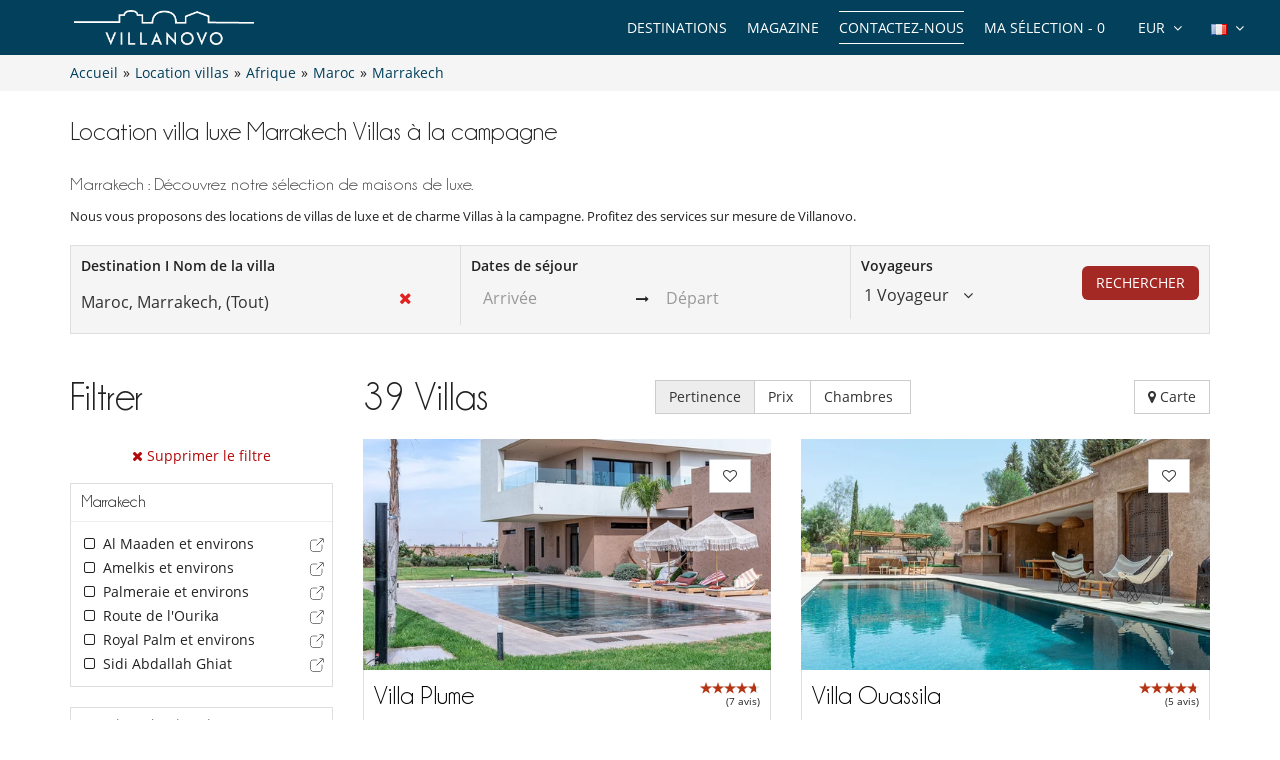

--- FILE ---
content_type: text/html; charset=utf-8
request_url: https://www.villanovo.fr/location-villas/afrique/maroc/marrakech/collection:villas-a-la-campagne/
body_size: 24423
content:
<!DOCTYPE html>
<html lang="fr">
<head>
        <meta charset="utf-8">
    <meta http-equiv="X-UA-Compatible" content="IE=edge">
    <!--<meta name="viewport" content="width=device-width, initial-scale=1">-->
    <meta name="viewport" content="width=device-width, initial-scale=1 maximum-scale=5" />
    <!-- The above 3 meta tags *must* come first in the head; any other head content must come *after* these tags -->

        <title>Location villa luxe Marrakech Villas à la campagne | Villanovo</title>
    <meta name="description" content="Découvrez notre sélection de villas de luxe à Marrakech Villas à la campagne. Service sur mesure et devis gratuit !">

    <link rel="icon" type="image/png" href="/assets/img/favicon/icons/favicon-16x16.png" sizes="16x16">
<link rel="icon" type="image/png" href="/assets/img/favicon/icons/favicon-32x32.png" sizes="32x32">
<link rel="icon" type="image/png" href="/assets/img/favicon/icons/favicon-48x48.png" sizes="48x48">
<link rel="icon" type="image/png" href="/assets/img/favicon/icons/favicon-96x96.png" sizes="96x96">

<link rel="apple-touch-icon" sizes="60x60" href="/assets/img/favicon/icons/apple-touch-icon-60x60.png">
<link rel="apple-touch-icon" sizes="76x76" href="/assets/img/favicon/icons/apple-touch-icon-76x76.png">
<link rel="apple-touch-icon" sizes="120x120"
      href="/assets/img/favicon/icons/apple-touch-icon-120x120.png">
<link rel="apple-touch-icon" sizes="152x152"
      href="/assets/img/favicon/icons/apple-touch-icon-152x152.png">
<link rel="apple-touch-icon" sizes="180x180"
      href="/assets/img/favicon/icons/apple-touch-icon-180x180.png">

<link rel="manifest" href="/manifest.php">

	<link rel="alternate" hreflang="en" href="https://www.villanovo.com/villa-rentals/africa/morocco/marrakech/collection:countryside-villas/" />
	<link rel="alternate" hreflang="fr" href="https://www.villanovo.fr/location-villas/afrique/maroc/marrakech/collection:villas-a-la-campagne/" />
	<link rel="alternate" hreflang="es" href="https://www.villanovo.es/alquiler-villas/africa/marruecos/marrakech/collection:villas-en-el-campo/" />
	<link rel="alternate" hreflang="it" href="https://www.villanovo.it/affitto-ville/africa/marocco/marrakech/collection:ville-di-campagna/" />
	<link rel="alternate" hreflang="de" href="https://www.villanovo.de/villen-mieten/afrika/marokko/marrakesch/collection:villen-auf-dem-land/" />
	
	<link type="text/css" rel="stylesheet" href="/assets/css/villas.min.css?1767125794" />

<script src="https://code.jquery.com/jquery-3.7.1.min.js" integrity="sha256-/JqT3SQfawRcv/BIHPThkBvs0OEvtFFmqPF/lYI/Cxo=" crossorigin="anonymous"></script>
<script src="https://ajax.googleapis.com/ajax/libs/jqueryui/1.12.1/jquery-ui.min.js" defer></script>
<script type="text/javascript">
 window.didomiConfig = {
     sdkPath: 'https://sst.villanovo.fr/',   
     apiPath: 'https://sst.villanovo.fr/api',
 };
 </script>
 <script type="text/javascript">(function(){(function(e,r){var t=document.createElement("link");t.rel="preconnect";t.as="script";var n=document.createElement("link");n.rel="dns-prefetch";n.as="script";var i=document.createElement("script");i.id="spcloader";i.type="text/javascript";i["async"]=true;i.charset="utf-8";var o="https://sst.villanovo.fr/"+e+"/loader.js?target_type=notice&target="+r;if(window.didomiConfig&&window.didomiConfig.user){var a=window.didomiConfig.user;var c=a.country;var d=a.region;if(c){o=o+"&country="+c;if(d){o=o+"&region="+d}}}t.href="https://sst.villanovo.fr/";n.href="https://sst.villanovo.fr/";i.src=o;var s=document.getElementsByTagName("script")[0];s.parentNode.insertBefore(t,s);s.parentNode.insertBefore(n,s);s.parentNode.insertBefore(i,s)})("58aed29e-211e-4524-8f2a-e57bf1fe32aa","CeKj9mEN")})();</script>
<script>
    var pageData = {
        site: 'villanovo.fr',
        page_type: 'listing',
        customer_type: 'logout',
        language: 'FR',
        website_currency: 'EUR',
        page_type2: 'Transactionnel',
        affiliate_vn: '',
        campagne_vn: '',
        user_data: {
            user_id: null,
            user_email: null,
            user_firstname: null,
            user_lastname: null,
            user_phone: null,
            user_postcode: null,
            user_city: null,
            user_country: null
        }
    };
</script>
<script type="text/javascript">
    document.addEventListener("DOMContentLoaded", function () {
        TrackingModule.trackPageView(
            pageData.site,
            pageData.page_type,
            pageData.customer_type,
            pageData.language,
            pageData.website_currency,
            pageData.page_type2,
            pageData.affiliate_vn,
            pageData.campagne_vn,
            pageData.user_data
        );
    });
</script>


<!-- Google Tag Manager -->        
            <script>(function(w,d,s,l,i){w[l]=w[l]||[];w[l].push({'gtm.start':
            new Date().getTime(),event:'gtm.js'});var f=d.getElementsByTagName(s)[0],
            j=d.createElement(s),dl=l!='dataLayer'?'&l='+l:'';j.async=true;j.src=
            'https://tss.villanovo.fr/lxv7hh8rfn1tiss.js?awl='+i.replace(/^GTM-/, '')+dl;f.parentNode.insertBefore(j,f);
            })(window,document,'script','dataLayer', 'GTM-TM2SJB');</script>
            <!-- End Google Tag Manager --><script type="application/ld+json">{
    "@context": "https://schema.org",
    "@type": "BreadcrumbList",
    "itemListElement": [
        {
            "@type": "ListItem",
            "position": 1,
            "name": "Accueil",
            "item": "https://www.villanovo.fr"
        },
        {
            "@type": "ListItem",
            "position": 2,
            "name": "Location villas",
            "item": "https://www.villanovo.fr/location-villas/"
        },
        {
            "@type": "ListItem",
            "position": 3,
            "name": "Afrique",
            "item": "https://www.villanovo.fr/location-villas/afrique/"
        },
        {
            "@type": "ListItem",
            "position": 4,
            "name": "Maroc",
            "item": "https://www.villanovo.fr/location-villas/afrique/maroc/"
        },
        {
            "@type": "ListItem",
            "position": 5,
            "name": "Marrakech",
            "item": "https://www.villanovo.fr/location-villas/afrique/maroc/marrakech/"
        }
    ]
}</script><link rel="preload" fetchpriority="high" href="https://imagedelivery.net/UpBbDZmjrt-WGPYbM3yOCA/9171-marrakech-villa-plume-swimming-pool-36485476968b23b7e116d80.33965661-107337153568b23b7e118042.21041564/w=555,h=313,fit=cover,quality=85,format=auto" as="image"><link rel="preload" fetchpriority="high" href="https://imagedelivery.net/UpBbDZmjrt-WGPYbM3yOCA/8985-marrakech-villa-ouassila-swimming-pool-1974271666704aeb387856.89501626-31674947166704aeb387c80.24047931/w=555,h=313,fit=cover,quality=85,format=auto" as="image"><link rel="preload" href="/assets/img/no-image.jpg" as="image"></head>
<body>


    <noscript>
        <iframe src='//www.googletagmanager.com/ns.html?id=GTM-TM2SJB' height='0' width='0'
                style='display:none;visibility:hidden'></iframe>
    </noscript>



<div class="header-one">
    <div class="row">
        <div class="col-md-3 col-sm-6 col-xs-6">
            <a href="/" class="logo">
                <img src="https://www.villanovo.fr/images/domains/logo-0-1708269590.jpg" class="img-responsive" alt="Location villa avec Villanovo"
                     width="180"
                     fetchpriority="high"
                     height="32"/>
            </a>
        </div>
                <div class="col-md-9 hidden-sm ">
            <ul class="header-nav">
                <li>
                    <div class="btn-group btn-group-lngs">
                        <button data-toggle="dropdown" class="btn btn-default dropdown-toggle" type="button">
                            <span>
                                <img src="/assets/img/fr.gif"
                                     width="16"
                                     height="11"
                                     alt="Français"/>
                            </span>
                            <i class="fa fa-angle-down"></i>
                        </button>
                        <ul class="dropdown-menu dropdown-languages lng-header" data-code="fr"
                            data-code-url="" data-double-code="fr-FR">
                            <li><a href="https://www.villanovo.com/"><img src="/assets/img/en_us.gif" width="16" height="11" alt="Anglais" /></a></li><li><a href="https://www.villanovo.fr/"><img src="/assets/img/fr.gif" width="16" height="11" alt="Français" /></a></li><li><a href="https://www.villanovo.es/"><img src="/assets/img/es.gif" width="16" height="11" alt="Espagnol" /></a></li><li><a href="https://www.villanovo.it/"><img src="/assets/img/it.gif" width="16" height="11" alt="Italien" /></a></li><li><a href="https://www.villanovo.de/"><img src="/assets/img/de.gif" width="16" height="11" alt="Allemand" /></a></li>                        </ul>
                    </div>
                </li>

                <li>
                    <div class="btn-group btn-group-currencies">
                        <button data-toggle="dropdown" class="btn btn-default dropdown-toggle" type="button">
                        <span class="selected-currency">
                            EUR                        </span>
                            <i class="fa fa-angle-down"></i>
                        </button>
                        <ul class="dropdown-menu dropdown-currencies">
                            <li><a href="#" data-currency-id="1">EUR</a></li><li><a href="#" data-currency-id="2">USD</a></li><li><a href="#" data-currency-id="3">GBP</a></li><li><a href="#" data-currency-id="4">CHF</a></li><li><a href="#" data-currency-id="5">ZAR</a></li><li><a href="#" data-currency-id="6">MUR</a></li><li><a href="#" data-currency-id="7">MAD</a></li><li><a href="#" data-currency-id="8">AUD</a></li><li><a href="#" data-currency-id="9">BRL</a></li><li><a href="#" data-currency-id="10">AED</a></li><li><a href="#" data-currency-id="11">JPY</a></li><li><a href="#" data-currency-id="12">THB</a></li><li><a href="#" data-currency-id="13">IDR</a></li><li><a href="#" data-currency-id="14">INR</a></li>                        </ul>
                    </div>
                </li>
                <li><a href="#" class="aselection popovers" data-action=""
                       data-content="Votre sélection est vide" data-placement="bottom" data-trigger="hover"
                       rel="nofollow">Ma sélection - <span>0</span></a></li>
                <li><a href="/contactez-nous?origin=btn-contact-menu"
                       id="btn-contact-menu"
                       class="contact-us">Contactez-nous</a></li>
                <li><a href="/magazine">Magazine</a></li>                <li>
                                            <div class="nos-destinations">
                            <a href="/location-villas/">Destinations</a>
                            <div class="nos-destinations-arrow"><i class="fa fa-caret-up" aria-hidden="true" focusable="false"></i></div>
                            <div class="nos-destinations-wrap" aria-hidden="true">
                                <div class="nos-destinations-body">
                                    <nav class="row" aria-label="Destinations"><div class="col-md-4"><ul class="nos-destinations-list"><li class="zone-column"><div class="zone-level-1"><a href="/location-villas/afrique/maroc/" aria-level="2">Maroc</a></div><ul class="zone-lines"><li class="zone-line"><span class="zone-parent"><a href="/location-villas/afrique/maroc/marrakech/">Marrakech</a></span><ul class="zone-kids"><li><a href="/location-villas/afrique/maroc/marrakech/marrakech-medina/">Medina</a></li><li><a href="/location-villas/afrique/maroc/marrakech/palmeraie-et-environs/">Palmeraie et environs</a></li></ul></li><li class="zone-line"><span class="zone-parent"><a href="/location-villas/afrique/maroc/essaouira/">Essaouira</a></span></li></ul></li><li class="zone-column"><div class="zone-level-1"><a href="/location-villas/afrique/ile-maurice/" aria-level="2">Île Maurice</a></div><ul class="zone-kids"><li><a href="/location-villas/afrique/ile-maurice/ile-maurice-est/belle-mare/">Belle Mare</a></li><li><a href="/location-villas/afrique/ile-maurice/ile-maurice-nord/grand-baie/">Grand Baie</a></li><li><a href="/location-villas/afrique/ile-maurice/ile-maurice-est/poste-lafayette/">Poste Lafayette</a></li><li><a href="/location-villas/afrique/ile-maurice/ile-maurice-nord/roches-noires/">Roches Noires</a></li><li><a href="/location-villas/afrique/ile-maurice/ile-maurice-nord/trou-aux-biches/">Trou aux Biches</a></li></ul></li><li class="zone-column"><div class="zone-level-1"><a href="/location-villas/europe/france/alpes-francaises/" aria-level="2">Alpes françaises</a></div><ul class="zone-lines"><li class="zone-line"><span class="zone-parent"><a href="/location-villas/europe/france/alpes-du-nord/">Alpes du Nord</a></span></li><li class="zone-line"><span class="zone-parent"><a href="/location-villas/europe/france/alpes-du-nord/savoie/">Savoie</a></span><ul class="zone-kids"><li><a href="/location-villas/europe/france/alpes-du-nord/courchevel/">Courchevel</a></li><li><a href="/location-villas/europe/france/alpes-du-nord/courchevel/courchevel-1850/">Courchevel 1850</a></li><li><a href="/location-villas/europe/france/alpes-du-nord/meribel/">Méribel</a></li><li><a href="/location-villas/europe/france/alpes-du-nord/val-disere/">Val d'Isère</a></li></ul></li><li class="zone-line"><span class="zone-parent"><a href="/location-villas/europe/france/alpes-du-nord/haute-savoie/">Haute Savoie</a></span><ul class="zone-kids"><li><a href="/location-villas/europe/france/alpes-du-nord/chamonix/">Chamonix</a></li><li><a href="/location-villas/europe/france/alpes-du-nord/megeve/">Megève</a></li></ul></li></ul></li><li class="zone-column"><div class="zone-level-1"><a href="/location-villas/europe/france/" aria-level="2">France</a></div><ul class="zone-lines"><li class="zone-line"><span class="zone-parent"><a href="/location-villas/europe/france/corse/">Corse</a></span><ul class="zone-kids"><li><a href="/location-villas/europe/france/corse/porto-vecchio/">Porto-Vecchio</a></li><li><a href="/location-villas/europe/france/corse/bonifacio/">Bonifacio</a></li></ul></li><li class="zone-line"><span class="zone-parent"><a href="/location-villas/europe/france/ile-de-re/">Île de Ré</a></span></li><li class="zone-line"><span class="zone-parent"><a href="/location-villas/europe/france/cote-dazur/">Côte d'Azur</a></span><ul class="zone-kids"><li><a href="/location-villas/europe/france/cote-dazur/golfe-de-saint-tropez/">Golfe de Saint Tropez</a></li></ul></li><li class="zone-line"><span class="zone-parent"><a href="/location-villas/europe/france/provence/">Provence</a></span></li><li class="zone-line"><span class="zone-parent"><a href="/location-villas/europe/france/sud-ouest/">Sud Ouest</a></span><ul class="zone-kids"><li><a href="/location-villas/europe/france/gironde/cap-ferret/">Cap Ferret</a></li><li><a href="/location-villas/europe/france/gironde/bassin-darcachon/">Bassin d'Arcachon</a></li><li><a href="/location-villas/europe/france/landes/">Landes</a></li></ul></li><li class="zone-line"><span class="zone-parent"><a href="/location-villas/europe/france/bretagne/">Bretagne</a></span></li></ul></li><li class="zone-column"><div class="zone-level-1"><a href="/location-villas/europe/suisse/" aria-level="2">Suisse</a></div><ul class="zone-lines"><li class="zone-line"><span class="zone-parent"><a href="/location-villas/europe/suisse/alpes-suisses/">Alpes suisses</a></span><ul class="zone-kids"><li><a href="/location-villas/europe/suisse/alpes-suisses/verbier/">Verbier</a></li><li><a href="/location-villas/europe/suisse/alpes-suisses/zermatt/">Zermatt</a></li></ul></li></ul></li></ul></div><div class="col-md-4"><ul class="nos-destinations-list"><li class="zone-column"><div class="zone-level-1"><a href="/location-villas/europe/espagne/" aria-level="2">Espagne</a></div><ul class="zone-lines"><li class="zone-line"><span class="zone-parent"><a href="/location-villas/europe/espagne/iles-baleares/">Iles Baléares</a></span></li><li class="zone-line"><span class="zone-parent"><a href="/location-villas/europe/espagne/ibiza/">Ibiza</a></span></li><li class="zone-line"><span class="zone-parent"><a href="/location-villas/europe/espagne/majorque/">Majorque</a></span></li><li class="zone-line"><span class="zone-parent"><a href="/location-villas/europe/espagne/minorque/">Minorque</a></span></li><li class="zone-line"><span class="zone-parent"><a href="/location-villas/europe/espagne/formentera/">Formentera</a></span></li><li class="zone-line"><span class="zone-parent"><a href="/location-villas/europe/espagne/catalogne/">Catalogne</a></span></li><li class="zone-line"><span class="zone-parent"><a href="/location-villas/europe/espagne/costa-brava/">Costa Brava</a></span></li><li class="zone-line"><span class="zone-parent"><a href="/location-villas/europe/espagne/costa-dorada/">Costa Dorada</a></span></li><li class="zone-line"><span class="zone-parent"><a href="/location-villas/europe/espagne/costa-blanca/">Costa Blanca</a></span></li><li class="zone-line"><span class="zone-parent"><a href="/location-villas/europe/espagne/andalousie/">Andalousie</a></span></li><li class="zone-line"><span class="zone-parent"><a href="/location-villas/europe/espagne/iles-canaries/">Iles Canaries</a></span></li></ul></li><li class="zone-column"><div class="zone-level-1"><a href="/location-villas/europe/portugal/" aria-level="2">Portugal</a></div><ul class="zone-lines"><li class="zone-line"><span class="zone-parent"><a href="/location-villas/europe/portugal/algarve/">Algarve</a></span></li><li class="zone-line"><span class="zone-parent"><a href="/location-villas/europe/portugal/comporta/">Comporta</a></span></li><li class="zone-line"><span class="zone-parent"><a href="/location-villas/europe/portugal/melides/">Melides</a></span></li><li class="zone-line"><span class="zone-parent"><a href="/location-villas/europe/portugal/cascais/">Cascais</a></span></li><li class="zone-line"><span class="zone-parent"><a href="/location-villas/europe/portugal/sintra/">Sintra</a></span></li><li class="zone-line"><span class="zone-parent"><a href="/location-villas/europe/portugal/alentejo/">Alentejo</a></span></li><li class="zone-line"><span class="zone-parent"><a href="/location-villas/europe/portugal/nord-du-portugal/">Nord du Portugal</a></span></li></ul></li><li class="zone-column"><div class="zone-level-1"><a href="/location-villas/europe/italie/" aria-level="2">Italie</a></div><ul class="zone-lines"><li class="zone-line"><span class="zone-parent"><a href="/location-villas/europe/italie/toscane/">Toscane</a></span></li><li class="zone-line"><span class="zone-parent"><a href="/location-villas/europe/italie/sardaigne/">Sardaigne</a></span></li><li class="zone-line"><span class="zone-parent"><a href="/location-villas/europe/italie/sicile/">Sicile</a></span></li><li class="zone-line"><span class="zone-parent"><a href="/location-villas/europe/italie/cote-amalfitaine/">Côte Amalfitaine</a></span></li><li class="zone-line"><span class="zone-parent"><a href="/location-villas/europe/italie/pouilles/">Pouilles</a></span></li><li class="zone-line"><span class="zone-parent"><a href="/location-villas/europe/italie/alpes-italiennes/">Alpes italiennes</a></span></li><li class="zone-line"><span class="zone-parent"><a href="/location-villas/europe/italie/ombrie/">Ombrie</a></span></li></ul></li></ul></div><div class="col-md-4"><ul class="nos-destinations-list"><li class="zone-column"><div class="zone-level-1"><a href="/location-villas/europe/grece/" aria-level="2">Grèce</a></div><ul class="zone-lines"><li class="zone-line"><span class="zone-parent"><a href="/location-villas/europe/grece/iles-grecques/">Îles Grecques</a></span></li><li class="zone-line"><span class="zone-parent"><a href="/location-villas/europe/grece/cyclades/">Cyclades</a></span></li><li class="zone-line"><span class="zone-parent"><a href="/location-villas/europe/grece/mer-ionienne/">Îles Ioniennes</a></span></li><li class="zone-line"><span class="zone-parent"><a href="/location-villas/europe/grece/crete/">Crete</a></span></li><li class="zone-line"><span class="zone-parent"><a href="/location-villas/europe/grece/paros/">Paros</a></span></li><li class="zone-line"><span class="zone-parent"><a href="/location-villas/europe/grece/mykonos/">Mykonos</a></span></li><li class="zone-line"><span class="zone-parent"><a href="/location-villas/europe/grece/iles-sporades/">Îles Sporades</a></span></li><li class="zone-line"><span class="zone-parent"><a href="/location-villas/europe/grece/peloponnese/">Peloponnese</a></span></li></ul></li><li class="zone-column"><div class="zone-level-1"><a href="/location-villas/asie/indonesie/" aria-level="2">Indonésie</a></div><ul class="zone-lines"><li class="zone-line"><span class="zone-parent"><a href="/location-villas/asie/indonesie/bali/">Bali</a></span></li><li class="zone-line"><span class="zone-parent"><a href="/location-villas/asie/indonesie/lombok/">Lombok</a></span></li></ul></li><li class="zone-column"><div class="zone-level-1"><a href="/location-villas/asie/thailande/" aria-level="2">Thaïlande</a></div><ul class="zone-lines"><li class="zone-line"><span class="zone-parent"><a href="/location-villas/asie/thailande/phuket/">Phuket</a></span></li><li class="zone-line"><span class="zone-parent"><a href="/location-villas/asie/thailande/koh-samui/">Koh Samui</a></span></li></ul></li><li class="zone-column"><div class="zone-level-1"><a href="/location-villas/afrique/seychelles/" aria-level="2">Seychelles</a></div><ul class="zone-lines"><li class="zone-line"><span class="zone-parent"><a href="/location-villas/afrique/seychelles/praslin/">Praslin</a></span></li><li class="zone-line"><span class="zone-parent"><a href="/location-villas/afrique/seychelles/mahe/">Mahé</a></span></li></ul></li><li class="zone-column"><div class="zone-level-1"><a href="/location-villas/les-caraibes/" aria-level="2">Les Caraïbes</a></div><ul class="zone-lines"><li class="zone-line"><span class="zone-parent"><a href="/location-villas/amerique-du-nord/mexique/">Mexique</a></span></li><li class="zone-line"><span class="zone-parent"><a href="/location-villas/les-caraibes/saint-barthelemy/">Saint-Barthélemy</a></span></li><li class="zone-line"><span class="zone-parent"><a href="/location-villas/les-caraibes/saint-martin/">Saint-Martin</a></span></li><li class="zone-line"><span class="zone-parent"><a href="/location-villas/les-caraibes/republique-dominicaine/">République Dominicaine</a></span></li><li class="zone-line"><span class="zone-parent"><a href="/location-villas/les-caraibes/martinique/">Martinique</a></span></li><li class="zone-line"><span class="zone-parent"><a href="/location-villas/les-caraibes/guadeloupe/">Guadeloupe</a></span></li><li class="zone-line"><span class="zone-parent"><a href="/location-villas/les-caraibes/anguilla/">Anguilla</a></span></li><li class="zone-line"><span class="zone-parent"><a href="/location-villas/les-caraibes/antigua/">Antigua</a></span></li></ul></li></ul></div></nav><div class="all-destinations-link"><a href="/location-villas/" class="see-all-destinations">Voir toutes nos destinations</a></div>                                </div>
                            </div>
                        </div>
                                        </li>
            </ul>
        </div>

        
        <div id="ajax-modal" class="modal fade" tabindex="-1"></div>
    </div>
</div>

<div class="breadcrumb">

    <div class="container">

        <div class="bread-crumbs">
            <div id="bread-level-1"><a href="/"><span>Accueil</span></a>&raquo;</div><div id="bread-level-2"><a href="/location-villas/"><span>Location villas</span></a>&raquo;</div><div id="bread-level-3"><a href="/location-villas/afrique/"><span>Afrique</span></a>&raquo;</div><div id="bread-level-4"><a href="/location-villas/afrique/maroc/"><span>Maroc</span></a>&raquo;</div><div id="bread-level-5"><a href="/location-villas/afrique/maroc/marrakech/"><span>Marrakech</span></a></div>        </div>

    </div>

</div>


<div class="search-mobile-villas sticky-search-mobile visible-xs visible-sm">
    <div class="container">
        <div class="row d-flex align-items-center">
            <div class="left-div">
                <div class="search-mobile-wrapper">
                    <input type="text" class="form-control search-input hide" value="Marrakech">
                    <i class="fa fa-search"></i>
                    <div class="search-input-div">Marrakech</div>
                    <div class="search-params">
                        <span class="params-dates light-grey">Ajouter dates</span>
                        <span class="dark-grey">•</span>
                        <span class="params-travalers light-grey">Nb de voyageurs</span>
                    </div>
                </div>
            </div>
            <div class="right-buttons">
                <button class="btn btn-info search-mobile-filter position-relative" aria-label="Filtrer">
                    <i class="fa fa-sliders"></i>
                    <span class="badge position-absolute filter-count"></span>
                </button>
                <button class="btn btn-info search-mobile-selection btn-show-selection search-selection" aria-label="Ma sélection">
                    <i class="fa fa-heart-o"></i>
                    <span class="badge">0</span>
                </button>
            </div>
        </div>
    </div>
</div>


<div class="search-mobile mobile-popup">
    <div class="container">
        <div class="text-right">
            <button type="button" class="btn btn-close-popup"><i class="fa fa-times"></i></button>
        </div>
        <form action="/search.php" class="destination-form" method="post">
            <strong class="search-mobile-title">Où souhaitez vous partir ?</strong>
            <div class="row">
                <div class="col-xs-12">
                    <div class="form-group form-group-large">
                        <div class="position-relative">
                            <div class="input-icon">
                                <i class="fa fa-search"></i>
                                <i class="fa fa-times search-close"></i>
                                <input type="text" class="form-control search-input no-back"
                                       data-bootvn="1" name="tsearch" value="Maroc, Marrakech, (Tout)"
                                       placeholder="Destination I Nom de la villa"
                                       autocomplete="off"/>
                            </div>

                            <input type="hidden" class="search-input-id" name="id" value="27">
                            <input type="hidden" class="search-input-type" name="type" value="zone"/>
                            <div class="search-results"></div>
                            <div class="last-search"><h3>Destinations recommandées  <a href="#" class="last-search-close"><i class="fa fa-times"></i> Fermer</a></h3><ul><li data-type="zone" data-id="27"><strong><i class="fa fa-map-marker"></i> Marrakech</strong></li><li data-type="zone" data-id="83"><strong><i class="fa fa-map-marker"></i> Île Maurice</strong></li><li data-type="zone" data-id="1308"><strong><i class="fa fa-map-marker"></i> Alpes françaises</strong></li><li data-type="zone" data-id="78"><strong><i class="fa fa-map-marker"></i> Ibiza</strong></li><li data-type="zone" data-id="672"><strong><i class="fa fa-map-marker"></i> Île de Ré</strong></li><li data-type="zone" data-id="227"><strong><i class="fa fa-map-marker"></i> Corse</strong></li><li data-type="zone" data-id="422"><strong><i class="fa fa-map-marker"></i> Provence</strong></li><li data-type="zone" data-id="63"><strong><i class="fa fa-map-marker"></i> Côte d'Azur</strong></li></ul></div>                        </div>
                    </div>
                </div>

            </div>
            <div class="row">
                <div class="col-xs-6">
                    <div class="form-group form-group-large">
                        <input type="text" id="checkin-r" name="checkin" class="form-control no-back"
                               placeholder="Arrivée" readonly="readonly" value="">
                    </div>
                </div>
                <div class="col-xs-6">
                    <div class="form-group form-group-large">
                        <input type="text" id="checkout-r" name="checkout" class="form-control no-back"
                               placeholder="Départ" readonly="readonly" value="">
                    </div>
                </div>
                
            </div>
            <div
                    class="travelers-total">1 Voyageur</div>
            <div class="row">
                <div class="col-xs-8 col-xs-offset-2">
                    <div class="form-group form-group-travelers">
                        <div class="travelers-spinners">
                            <div id="spinner1m" data-value="1">
                                <div class="spinner-label">Adultes</div>
                                <div class="input-group spinner-controls">
                                    <div class="spinner-buttons input-group-btn">
                                        <button type="button" class="btn default spinner-down"><i
                                                    class="fa fa-minus"></i></button>
                                    </div>
                                    <input type="text" name="tadults" class="spinner-input form-control readonly"
                                           maxlength="2" readonly>
                                    <div class="spinner-buttons input-group-btn">
                                        <button type="button" class="btn default spinner-up"><i class="fa fa-plus"></i>
                                        </button>
                                    </div>
                                </div>
                            </div>
                        </div>
                    </div>
                </div>
            </div>
            <div class="row">
                <div class="col-xs-8 col-xs-offset-2">
                    <div class="form-group form-group-travelers">
                        <div class="travelers-spinners">
                            <div id="spinner2m" data-value="0">
                                <div class="spinner-label">Enfants</div>
                                <div class="input-group spinner-controls">
                                    <div class="spinner-buttons input-group-btn">
                                        <button type="button" class="btn default spinner-down"><i
                                                    class="fa fa-minus"></i></button>
                                    </div>
                                    <input type="text" name="tchildren" class="spinner-input form-control readonly"
                                           maxlength="2" readonly>
                                    <div class="spinner-buttons input-group-btn">
                                        <button type="button" class="btn default spinner-up"><i class="fa fa-plus"></i>
                                        </button>
                                    </div>
                                </div>
                            </div>
                        </div>
                    </div>
                </div>
            </div>
            <div class="row">
                <div class="col-xs-8 col-xs-offset-2">
                    <div class="form-group form-group-travelers">
                        <div class="travelers-spinners">
                            <div id="spinner3m" data-value="0">
                                <div class="spinner-label">Bébés</div>
                                <div class="input-group spinner-controls">
                                    <div class="spinner-buttons input-group-btn">
                                        <button type="button" class="btn default spinner-down"><i
                                                    class="fa fa-minus"></i></button>
                                    </div>
                                    <input type="text" name="tbabies" class="spinner-input form-control readonly"
                                           maxlength="2" readonly>
                                    <div class="spinner-buttons input-group-btn">
                                        <button type="button" class="btn default spinner-up"><i class="fa fa-plus"></i>
                                        </button>
                                    </div>
                                </div>
                            </div>
                        </div>
                    </div>
                </div>
            </div>
            <div class="row">
                <div class="col-xs-12">
                    <div class="text-center margin-top-50">
                        <button type="submit" class="btn btn-danger uppercase btn-lg">Rechercher</button>
                    </div>
                </div>
            </div>
        </form>
    </div>
</div>

<div class="villas-page">

    <a href="/contactez-nous?origin=btn-villas-contact-mobile"
       id="btn-villas-contact-mobile"
       class="btn btn-danger visible-xs visible-sm btn-contact-us contact-us">Contactez-nous</a>

            <div class="container zone-content apl-content">
            <h1 class="title-lg">Location villa luxe Marrakech Villas à la campagne</h1>
                            <div class="zone-desc margin-bottom-20">
                                            <h2>Marrakech : Découvrez notre sélection de maisons de luxe.</h2>
                                                                <p style="text-align: justify">Nous vous proposons des locations de villas de luxe et de charme Villas à la campagne. Profitez des services sur mesure de Villanovo.</p>
                                    </div>
                    </div>
        <a name="afilter-scrollto" class="afilter-scrollto"></a>
    <div
            class="search-container sticky-search hidden-xs hidden-sm container ">
        <div class="search">
            <form action="/search.php" class="destination-form" method="post">
                <div class="row">
                    <div class="col-md-4">
                        <div class="form-container">
                            <label>Destination I Nom de la villa</label>
                            <div class="position-relative">
                                <div class="input-icon">
                                    <i class="fa fa-times search-close"></i>
                                    <input type="text" class="form-control search-input no-back"
                                           data-bootvn="1" name="tsearch" value="Maroc, Marrakech, (Tout)"
                                           placeholder="Destination I Nom de la villa"
                                           autocomplete="off"/>
                                </div>

                                <input type="hidden" class="search-input-id" name="id" value="27">
                                <input type="hidden" class="search-input-type" name="type" value="zone"/>
                                <div class="search-results"></div>
                                <div class="last-search"><h3>Destinations recommandées  <a href="#" class="last-search-close"><i class="fa fa-times"></i> Fermer</a></h3><ul><li data-type="zone" data-id="27"><strong><i class="fa fa-map-marker"></i> Marrakech</strong></li><li data-type="zone" data-id="83"><strong><i class="fa fa-map-marker"></i> Île Maurice</strong></li><li data-type="zone" data-id="1308"><strong><i class="fa fa-map-marker"></i> Alpes françaises</strong></li><li data-type="zone" data-id="78"><strong><i class="fa fa-map-marker"></i> Ibiza</strong></li><li data-type="zone" data-id="672"><strong><i class="fa fa-map-marker"></i> Île de Ré</strong></li><li data-type="zone" data-id="227"><strong><i class="fa fa-map-marker"></i> Corse</strong></li><li data-type="zone" data-id="422"><strong><i class="fa fa-map-marker"></i> Provence</strong></li><li data-type="zone" data-id="63"><strong><i class="fa fa-map-marker"></i> Côte d'Azur</strong></li></ul></div>                            </div>
                        </div>
                    </div>

                    <div class="col-md-4">
                        <div class="form-container" style="border-left: 1px solid #dedede;">
                            <label>Dates de séjour</label>
                            <div class="daterange">
                                <input type="text" id="checkin" name="checkin" class="form-control no-back"
                                       placeholder="Arrivée" readonly="readonly"
                                       value="">
                                <span><i class="fa fa-long-arrow-right"></i></span>
                                <input type="text" id="checkout" name="checkout" class="form-control no-back"
                                       placeholder="Départ" readonly="readonly"
                                       value="">
                                                            </div>
                        </div>
                    </div>

                    <div class="col-md-2">
                        <div class="form-container" style="border-left: 1px solid #dedede;">
                            <label>Voyageurs</label>
                            <div class="dropdown travelers-dropdown">
                                <a href="#" tabindex="0" class="travelers-popover dropdown-toggle"
                                   data-text="Voyageur" data-texts="Voyageurs">
                                    <span>1 Voyageur</span>
                                    <i class="fa fa-angle-down"></i>
                                </a>
                                <div class="dropdown-menu travelers-dropdown-menu">
                                    <div id="travelers-spinners">
                                        <div id="spinner1" data-value="1"
                                             data-text="Adulte" data-texts="Adultes">
                                            <div class="input-group">
                                                <input type="text" name="tadults"
                                                       class="spinner-input form-control readonly" maxlength="2"
                                                       readonly>
                                                <span
                                                        class="input-group-addon">Adulte</span>
                                                <div class="spinner-buttons input-group-btn">
                                                    <button type="button" class="btn default spinner-down">
                                                        <i class="fa fa-minus"></i>
                                                    </button>
                                                    <button type="button" class="btn default spinner-up">
                                                        <i class="fa fa-plus"></i>
                                                    </button>
                                                </div>
                                            </div>
                                        </div>
                                        <div id="spinner2" data-value="0"
                                             data-text="Enfant" data-texts="Enfants">
                                            <div class="input-group">
                                                <input type="text" name="tchildren"
                                                       class="spinner-input form-control readonly" maxlength="2"
                                                       readonly>
                                                <span
                                                        class="input-group-addon">Enfant</span>
                                                <div class="spinner-buttons input-group-btn">
                                                    <button type="button" class="btn default spinner-down">
                                                        <i class="fa fa-minus"></i>
                                                    </button>
                                                    <button type="button" class="btn default spinner-up">
                                                        <i class="fa fa-plus"></i>
                                                    </button>
                                                </div>
                                            </div>
                                        </div>
                                        <div id="spinner3" data-value="0"
                                             data-text="Bébé" data-texts="Bébés">
                                            <div class="input-group">
                                                <input type="text" name="tbabies"
                                                       class="spinner-input form-control readonly" maxlength="1"
                                                       readonly>
                                                <span
                                                        class="input-group-addon">Bébé</span>
                                                <div class="spinner-buttons input-group-btn">
                                                    <button type="button" class="btn default spinner-down">
                                                        <i class="fa fa-minus"></i>
                                                    </button>
                                                    <button type="button" class="btn default spinner-up">
                                                        <i class="fa fa-plus"></i>
                                                    </button>
                                                </div>
                                            </div>
                                        </div>
                                    </div>
                                </div>
                            </div>
                        </div>
                    </div>

                    <div class="col-md-2">
                        <div class="form-container text-right">
                            <button type="submit"
                                    class="btn btn-danger margin-top-10 uppercase border-radius-6">Rechercher</button>
                        </div>
                    </div>
                </div>
            </form>
        </div>
    </div>
    <div class="container-villas container"
         style="margin-top:40px !important">
        
            <div class="row row-sticky filter-side-row margin-bottom-20">
                <div class="col-md-3 filter-side-col" style="position:static">
                    <div class="filter-side">
                        <div class="text-right visible-xs visible-sm">
                            <button type="button" class="btn btn-close-popup"><i class="fa fa-times"></i></button>
                        </div>
                                                    <div class="title-lg margin-bottom-20 line-height-initial">Filtrer</div>
                            <a href="/location-villas/afrique/maroc/marrakech/" class="btn remove-filter"><i class="fa fa-times"></i> Supprimer le filtre</a>
                                                            <div class="filter-bloc frame">
                                    <h3>Marrakech</h3>
                                    <div>
                                        <ol>
                                            <li value="706" data-intermediate="" title="Al Maaden et environs" data-type="filter-zones" class="check-li"><i class="fa fa-square-o"></i> Al Maaden et environs<a href="/location-villas/afrique/maroc/marrakech/al-maaden-et-environs/collection:villas-a-la-campagne/" class="filter-url-open tooltips" data-original-title="Ouvrir dans nouvel onglet" data-placement="left"><img src="/assets/img/external-link.svg" width="20" height="20" alt="Lien externe"/></a></li><li value="370" data-intermediate="" title="Amelkis et environs" data-type="filter-zones" class="check-li"><i class="fa fa-square-o"></i> Amelkis et environs<a href="/location-villas/afrique/maroc/marrakech/amelkis-et-environs/collection:villas-a-la-campagne/" class="filter-url-open tooltips" data-original-title="Ouvrir dans nouvel onglet" data-placement="left"><img src="/assets/img/external-link.svg" width="20" height="20" alt="Lien externe"/></a></li><li value="44" data-intermediate="" title="Palmeraie et environs" data-type="filter-zones" class="check-li"><i class="fa fa-square-o"></i> Palmeraie et environs<a href="/location-villas/afrique/maroc/marrakech/palmeraie-et-environs/collection:villas-a-la-campagne/" class="filter-url-open tooltips" data-original-title="Ouvrir dans nouvel onglet" data-placement="left"><img src="/assets/img/external-link.svg" width="20" height="20" alt="Lien externe"/></a></li><li value="45" data-intermediate="" title="Route de l'Ourika" data-type="filter-zones" class="check-li"><i class="fa fa-square-o"></i> Route de l'Ourika<a href="/location-villas/afrique/maroc/marrakech/route-ourika/collection:villas-a-la-campagne/" class="filter-url-open tooltips" data-original-title="Ouvrir dans nouvel onglet" data-placement="left"><img src="/assets/img/external-link.svg" width="20" height="20" alt="Lien externe"/></a></li><li value="618" data-intermediate="" title="Royal Palm et environs" data-type="filter-zones" class="check-li"><i class="fa fa-square-o"></i> Royal Palm et environs<a href="/location-villas/afrique/maroc/marrakech/royal-palm-et-environs/collection:villas-a-la-campagne/" class="filter-url-open tooltips" data-original-title="Ouvrir dans nouvel onglet" data-placement="left"><img src="/assets/img/external-link.svg" width="20" height="20" alt="Lien externe"/></a></li><li value="1183" data-intermediate="" title="Sidi Abdallah Ghiat" data-type="filter-zones" class="check-li"><i class="fa fa-square-o"></i> Sidi Abdallah Ghiat<a href="/location-villas/afrique/maroc/marrakech/sidi-abdallah-ghiat/collection:villas-a-la-campagne/" class="filter-url-open tooltips" data-original-title="Ouvrir dans nouvel onglet" data-placement="left"><img src="/assets/img/external-link.svg" width="20" height="20" alt="Lien externe"/></a></li>                                        </ol>
                                    </div>
                                </div>
                                
                                                                                        <div class="filter-bloc frame">
                                    <p class="ph">Nombre de chambres</p>
                                    <div>
                                        <ol>
                                            <li value="3" title="3+" data-type="filter-rooms" class="check-li"><i class="fa fa-square-o"></i> 3+<a href="/location-villas/afrique/maroc/marrakech/chambre:3/" class="filter-url-open tooltips" data-original-title="Ouvrir dans nouvel onglet" data-placement="left"><img src="/assets/img/external-link.svg" width="20" height="20" alt="Lien externe"/></a></li><li value="4" title="4+" data-type="filter-rooms" class="check-li"><i class="fa fa-square-o"></i> 4+<a href="/location-villas/afrique/maroc/marrakech/chambre:4/" class="filter-url-open tooltips" data-original-title="Ouvrir dans nouvel onglet" data-placement="left"><img src="/assets/img/external-link.svg" width="20" height="20" alt="Lien externe"/></a></li><li value="5" title="5+" data-type="filter-rooms" class="check-li"><i class="fa fa-square-o"></i> 5+<a href="/location-villas/afrique/maroc/marrakech/chambre:5/" class="filter-url-open tooltips" data-original-title="Ouvrir dans nouvel onglet" data-placement="left"><img src="/assets/img/external-link.svg" width="20" height="20" alt="Lien externe"/></a></li><li value="6" title="6+" data-type="filter-rooms" class="check-li"><i class="fa fa-square-o"></i> 6+<a href="/location-villas/afrique/maroc/marrakech/chambre:6/" class="filter-url-open tooltips" data-original-title="Ouvrir dans nouvel onglet" data-placement="left"><img src="/assets/img/external-link.svg" width="20" height="20" alt="Lien externe"/></a></li><li value="7" title="7+" data-type="filter-rooms" class="check-li"><i class="fa fa-square-o"></i> 7+<a href="/location-villas/afrique/maroc/marrakech/chambre:7/" class="filter-url-open tooltips" data-original-title="Ouvrir dans nouvel onglet" data-placement="left"><img src="/assets/img/external-link.svg" width="20" height="20" alt="Lien externe"/></a></li><li value="8" title="8+" data-type="filter-rooms" class="check-li"><i class="fa fa-square-o"></i> 8+<a href="/location-villas/afrique/maroc/marrakech/chambre:8/" class="filter-url-open tooltips" data-original-title="Ouvrir dans nouvel onglet" data-placement="left"><img src="/assets/img/external-link.svg" width="20" height="20" alt="Lien externe"/></a></li>                                        </ol>
                                    </div>
                                </div>
                                                                                            <div class="filter-bloc frame">
                                    <p class="ph">Equipement & services</p>
                                    <div>

                                        <ol>
                                            <li value="1" title="Piscine" data-type="filter-services" class="check-li"><i class="fa fa-square-o"></i> Piscine<a href="/location-villas/afrique/maroc/marrakech/service:piscine/" class="filter-url-open tooltips" data-original-title="Ouvrir dans nouvel onglet" data-placement="left"><img src="/assets/img/external-link.svg" width="20" height="20" alt="Lien externe"/></a></li><li value="5" title="Piscine chauffée" data-type="filter-services" class="check-li"><i class="fa fa-square-o"></i> Piscine chauffée<a href="/location-villas/afrique/maroc/marrakech/service:piscine-chauffee/" class="filter-url-open tooltips" data-original-title="Ouvrir dans nouvel onglet" data-placement="left"><img src="/assets/img/external-link.svg" width="20" height="20" alt="Lien externe"/></a></li><li value="13" title="Piscine sécurisée" data-type="filter-services" class="check-li"><i class="fa fa-square-o"></i> Piscine sécurisée<a href="/location-villas/afrique/maroc/marrakech/service:piscine-securisee/" class="filter-url-open tooltips" data-original-title="Ouvrir dans nouvel onglet" data-placement="left"><img src="/assets/img/external-link.svg" width="20" height="20" alt="Lien externe"/></a></li><li value="17" title="Piscine intérieure" data-type="filter-services" class="check-li"><i class="fa fa-square-o"></i> Piscine intérieure<a href="/location-villas/afrique/maroc/marrakech/service:piscine-interieure/" class="filter-url-open tooltips" data-original-title="Ouvrir dans nouvel onglet" data-placement="left"><img src="/assets/img/external-link.svg" width="20" height="20" alt="Lien externe"/></a></li><li value="8" title="Personnel de maison" data-type="filter-services" class="check-li"><i class="fa fa-square-o"></i> Personnel de maison<a href="/location-villas/afrique/maroc/marrakech/service:personnel-de-maison/" class="filter-url-open tooltips" data-original-title="Ouvrir dans nouvel onglet" data-placement="left"><img src="/assets/img/external-link.svg" width="20" height="20" alt="Lien externe"/></a></li><li value="31" title="Chef ou Cuisinière" data-type="filter-services" class="check-li"><i class="fa fa-square-o"></i> Chef ou Cuisinière<a href="/location-villas/afrique/maroc/marrakech/service:chef-ou-cuisiniere/" class="filter-url-open tooltips" data-original-title="Ouvrir dans nouvel onglet" data-placement="left"><img src="/assets/img/external-link.svg" width="20" height="20" alt="Lien externe"/></a></li><li value="34" title="Service de demi-pension" data-type="filter-services" class="check-li"><i class="fa fa-square-o"></i> Service de demi-pension</li><li value="36" title="Service du petit-déjeuner" data-type="filter-services" class="check-li"><i class="fa fa-square-o"></i> Service du petit-déjeuner</li><li value="35" title="Sans service de restauration" data-type="filter-services" class="check-li"><i class="fa fa-square-o"></i> Sans service de restauration</li><li value="11" title="Sur un golf" data-type="filter-services" class="check-li"><i class="fa fa-square-o"></i> Sur un golf<a href="/location-villas/afrique/maroc/marrakech/service:sur-un-golf/" class="filter-url-open tooltips" data-original-title="Ouvrir dans nouvel onglet" data-placement="left"><img src="/assets/img/external-link.svg" width="20" height="20" alt="Lien externe"/></a></li><li value="20" title="Jardin" data-type="filter-services" class="check-li"><i class="fa fa-square-o"></i> Jardin</li><li value="25" title="Garage ou Parking privé" data-type="filter-services" class="check-li"><i class="fa fa-square-o"></i> Garage ou Parking privé</li><li value="16" title="Jacuzzi" data-type="filter-services" class="check-li"><i class="fa fa-square-o"></i> Jacuzzi<a href="/location-villas/afrique/maroc/marrakech/service:jacuzzi/" class="filter-url-open tooltips" data-original-title="Ouvrir dans nouvel onglet" data-placement="left"><img src="/assets/img/external-link.svg" width="20" height="20" alt="Lien externe"/></a></li><li value="3" title="Hammam" data-type="filter-services" class="check-li"><i class="fa fa-square-o"></i> Hammam<a href="/location-villas/afrique/maroc/marrakech/service:hammam/" class="filter-url-open tooltips" data-original-title="Ouvrir dans nouvel onglet" data-placement="left"><img src="/assets/img/external-link.svg" width="20" height="20" alt="Lien externe"/></a></li><li value="15" title="Spa" data-type="filter-services" class="check-li"><i class="fa fa-square-o"></i> Spa<a href="/location-villas/afrique/maroc/marrakech/service:spa/" class="filter-url-open tooltips" data-original-title="Ouvrir dans nouvel onglet" data-placement="left"><img src="/assets/img/external-link.svg" width="20" height="20" alt="Lien externe"/></a></li><li value="4" title="Tennis" data-type="filter-services" class="check-li"><i class="fa fa-square-o"></i> Tennis<a href="/location-villas/afrique/maroc/marrakech/service:tennis/" class="filter-url-open tooltips" data-original-title="Ouvrir dans nouvel onglet" data-placement="left"><img src="/assets/img/external-link.svg" width="20" height="20" alt="Lien externe"/></a></li><li value="19" title="Salle de sport" data-type="filter-services" class="check-li"><i class="fa fa-square-o"></i> Salle de sport<a href="/location-villas/afrique/maroc/marrakech/service:salle-de-sport/" class="filter-url-open tooltips" data-original-title="Ouvrir dans nouvel onglet" data-placement="left"><img src="/assets/img/external-link.svg" width="20" height="20" alt="Lien externe"/></a></li><li value="27" title="Salle de jeux" data-type="filter-services" class="check-li"><i class="fa fa-square-o"></i> Salle de jeux</li><li value="30" title="Billard" data-type="filter-services" class="check-li"><i class="fa fa-square-o"></i> Billard</li><li value="26" title="Salon cinema" data-type="filter-services" class="check-li"><i class="fa fa-square-o"></i> Salon cinema</li><li value="2" title="Enfants bienvenus" data-type="filter-services" class="check-li"><i class="fa fa-square-o"></i> Enfants bienvenus<a href="/location-villas/afrique/maroc/marrakech/service:enfants-bienvenus/" class="filter-url-open tooltips" data-original-title="Ouvrir dans nouvel onglet" data-placement="left"><img src="/assets/img/external-link.svg" width="20" height="20" alt="Lien externe"/></a></li><li value="12" title="Fêtes et mariages" data-type="filter-services" class="check-li"><i class="fa fa-square-o"></i> Fêtes et mariages<a href="/location-villas/afrique/maroc/marrakech/service:fetes-et-mariages/" class="filter-url-open tooltips" data-original-title="Ouvrir dans nouvel onglet" data-placement="left"><img src="/assets/img/external-link.svg" width="20" height="20" alt="Lien externe"/></a></li>                                        </ol>
                                    </div>
                                </div>
                                                                                        <div class="filter-bloc frame">
                                    <!-- Nombre de personnes -->
                                    <p class="ph">Nombre de personnes</p>
                                    <div>
                                        <ol>
                                            <li value="6" title="6 personnes +" data-type="filter-person" class="check-li">
<i class="fa fa-square-o"></i> 6 personnes +<a href="/location-villas/afrique/maroc/marrakech/pour:6-personnes/" class="filter-url-open tooltips" data-original-title="Ouvrir dans nouvel onglet" data-placement="left"><img src="/assets/img/external-link.svg" width="20" height="20" alt="Lien externe"/></a></li><li value="8" title="8 personnes +" data-type="filter-person" class="check-li">
<i class="fa fa-square-o"></i> 8 personnes +<a href="/location-villas/afrique/maroc/marrakech/pour:8-personnes/" class="filter-url-open tooltips" data-original-title="Ouvrir dans nouvel onglet" data-placement="left"><img src="/assets/img/external-link.svg" width="20" height="20" alt="Lien externe"/></a></li><li value="10" title="10 personnes +" data-type="filter-person" class="check-li">
<i class="fa fa-square-o"></i> 10 personnes +<a href="/location-villas/afrique/maroc/marrakech/pour:10-personnes/" class="filter-url-open tooltips" data-original-title="Ouvrir dans nouvel onglet" data-placement="left"><img src="/assets/img/external-link.svg" width="20" height="20" alt="Lien externe"/></a></li><li value="12" title="12 personnes +" data-type="filter-person" class="check-li">
<i class="fa fa-square-o"></i> 12 personnes +<a href="/location-villas/afrique/maroc/marrakech/pour:12-personnes/" class="filter-url-open tooltips" data-original-title="Ouvrir dans nouvel onglet" data-placement="left"><img src="/assets/img/external-link.svg" width="20" height="20" alt="Lien externe"/></a></li><li value="14" title="14 personnes +" data-type="filter-person" class="check-li">
<i class="fa fa-square-o"></i> 14 personnes +<a href="/location-villas/afrique/maroc/marrakech/pour:14-personnes/" class="filter-url-open tooltips" data-original-title="Ouvrir dans nouvel onglet" data-placement="left"><img src="/assets/img/external-link.svg" width="20" height="20" alt="Lien externe"/></a></li><li value="15" title="15-19 personnes" data-type="filter-person" class="check-li">
<i class="fa fa-square-o"></i> 15-19 personnes<a href="/location-villas/afrique/maroc/marrakech/pour:15-19-personnes/" class="filter-url-open tooltips" data-original-title="Ouvrir dans nouvel onglet" data-placement="left"><img src="/assets/img/external-link.svg" width="20" height="20" alt="Lien externe"/></a></li><li value="20" title="20-24 personnes" data-type="filter-person" class="check-li">
<i class="fa fa-square-o"></i> 20-24 personnes<a href="/location-villas/afrique/maroc/marrakech/pour:20-24-personnes/" class="filter-url-open tooltips" data-original-title="Ouvrir dans nouvel onglet" data-placement="left"><img src="/assets/img/external-link.svg" width="20" height="20" alt="Lien externe"/></a></li><li value="25" title="25-29 personnes" data-type="filter-person" class="check-li">
<i class="fa fa-square-o"></i> 25-29 personnes<a href="/location-villas/afrique/maroc/marrakech/pour:25-29-personnes/" class="filter-url-open tooltips" data-original-title="Ouvrir dans nouvel onglet" data-placement="left"><img src="/assets/img/external-link.svg" width="20" height="20" alt="Lien externe"/></a></li>                                        </ol>
                                    </div>
                                </div>
                                
                                                            <div class="filter-bloc filter-collections frame">
                                    <p class="ph">Thèmes</p>
                                    <div>
                                        <ol>

                                            <li value="72" title="Villas avec animaux acceptés" data-type="filter-collections" class="check-li"><i class="fa fa-square-o"></i> Villas avec animaux acceptés<a href="/location-villas/afrique/maroc/marrakech/collection:villas-avec-animaux-acceptes/" class="filter-url-open tooltips" data-original-title="Ouvrir dans nouvel onglet" data-placement="left"><img src="/assets/img/external-link.svg" width="20" height="20" alt="Lien externe"/></a></li><li value="50" title="Villas avec chef cuisinier" data-type="filter-collections" class="check-li"><i class="fa fa-square-o"></i> Villas avec chef cuisinier<a href="/location-villas/afrique/maroc/marrakech/collection:villas-avec-chef-cuisinier/" class="filter-url-open tooltips" data-original-title="Ouvrir dans nouvel onglet" data-placement="left"><img src="/assets/img/external-link.svg" width="20" height="20" alt="Lien externe"/></a></li><li value="79" title="Villas avec jacuzzi" data-type="filter-collections" class="check-li"><i class="fa fa-square-o"></i> Villas avec jacuzzi<a href="/location-villas/afrique/maroc/marrakech/collection:villas-avec-jacuzzi/" class="filter-url-open tooltips" data-original-title="Ouvrir dans nouvel onglet" data-placement="left"><img src="/assets/img/external-link.svg" width="20" height="20" alt="Lien externe"/></a></li><li value="81" title="Villas avec jardin" data-type="filter-collections" class="check-li"><i class="fa fa-square-o"></i> Villas avec jardin<a href="/location-villas/afrique/maroc/marrakech/collection:villas-avec-jardin/" class="filter-url-open tooltips" data-original-title="Ouvrir dans nouvel onglet" data-placement="left"><img src="/assets/img/external-link.svg" width="20" height="20" alt="Lien externe"/></a></li><li value="51" title="Villas avec personnel" data-type="filter-collections" class="check-li"><i class="fa fa-square-o"></i> Villas avec personnel<a href="/location-villas/afrique/maroc/marrakech/collection:villas-avec-personnel/" class="filter-url-open tooltips" data-original-title="Ouvrir dans nouvel onglet" data-placement="left"><img src="/assets/img/external-link.svg" width="20" height="20" alt="Lien externe"/></a></li><li value="1" title="Villas avec piscine" data-type="filter-collections" class="check-li"><i class="fa fa-square-o"></i> Villas avec piscine<a href="/location-villas/afrique/maroc/marrakech/collection:villas-avec-piscine/" class="filter-url-open tooltips" data-original-title="Ouvrir dans nouvel onglet" data-placement="left"><img src="/assets/img/external-link.svg" width="20" height="20" alt="Lien externe"/></a></li><li value="66" title="Villas avec piscine chauffée" data-type="filter-collections" class="check-li"><i class="fa fa-square-o"></i> Villas avec piscine chauffée<a href="/location-villas/afrique/maroc/marrakech/collection:villas-avec-piscine-chauffee/" class="filter-url-open tooltips" data-original-title="Ouvrir dans nouvel onglet" data-placement="left"><img src="/assets/img/external-link.svg" width="20" height="20" alt="Lien externe"/></a></li><li value="65" title="Villas avec salle de gym" data-type="filter-collections" class="check-li"><i class="fa fa-square-o"></i> Villas avec salle de gym<a href="/location-villas/afrique/maroc/marrakech/collection:villas-avec-salle-de-gym/" class="filter-url-open tooltips" data-original-title="Ouvrir dans nouvel onglet" data-placement="left"><img src="/assets/img/external-link.svg" width="20" height="20" alt="Lien externe"/></a></li><li value="59" title="Villas avec spa" data-type="filter-collections" class="check-li"><i class="fa fa-square-o"></i> Villas avec spa<a href="/location-villas/afrique/maroc/marrakech/collection:villas-avec-spa/" class="filter-url-open tooltips" data-original-title="Ouvrir dans nouvel onglet" data-placement="left"><img src="/assets/img/external-link.svg" width="20" height="20" alt="Lien externe"/></a></li><li value="58" title="Villas avec tennis" data-type="filter-collections" class="check-li"><i class="fa fa-square-o"></i> Villas avec tennis<a href="/location-villas/afrique/maroc/marrakech/collection:villas-avec-tennis/" class="filter-url-open tooltips" data-original-title="Ouvrir dans nouvel onglet" data-placement="left"><img src="/assets/img/external-link.svg" width="20" height="20" alt="Lien externe"/></a></li><li value="55" title="Villas dans un resort" data-type="filter-collections" class="check-li"><i class="fa fa-square-o"></i> Villas dans un resort<a href="/location-villas/afrique/maroc/marrakech/collection:villas-dans-un-resort/" class="filter-url-open tooltips" data-original-title="Ouvrir dans nouvel onglet" data-placement="left"><img src="/assets/img/external-link.svg" width="20" height="20" alt="Lien externe"/></a></li><li value="56" title="Villas offrant plus d'intimité" data-type="filter-collections" class="check-li"><i class="fa fa-square-o"></i> Villas offrant plus d'intimité<a href="/location-villas/afrique/maroc/marrakech/collection:villas-offrant-plus-dintimite/" class="filter-url-open tooltips" data-original-title="Ouvrir dans nouvel onglet" data-placement="left"><img src="/assets/img/external-link.svg" width="20" height="20" alt="Lien externe"/></a></li><li value="77" title="Villas pour court séjour" data-type="filter-collections" class="check-li"><i class="fa fa-square-o"></i> Villas pour court séjour<a href="/location-villas/afrique/maroc/marrakech/collection:villas-pour-court-sejour/" class="filter-url-open tooltips" data-original-title="Ouvrir dans nouvel onglet" data-placement="left"><img src="/assets/img/external-link.svg" width="20" height="20" alt="Lien externe"/></a></li><li value="71" title="Villas pour des shootings" data-type="filter-collections" class="check-li"><i class="fa fa-square-o"></i> Villas pour des shootings<a href="/location-villas/afrique/maroc/marrakech/collection:villas-pour-des-shootings/" class="filter-url-open tooltips" data-original-title="Ouvrir dans nouvel onglet" data-placement="left"><img src="/assets/img/external-link.svg" width="20" height="20" alt="Lien externe"/></a></li><li value="60" title="Villas pour des événements" data-type="filter-collections" class="check-li"><i class="fa fa-square-o"></i> Villas pour des événements<a href="/location-villas/afrique/maroc/marrakech/collection:villas-pour-des-evenements/" class="filter-url-open tooltips" data-original-title="Ouvrir dans nouvel onglet" data-placement="left"><img src="/assets/img/external-link.svg" width="20" height="20" alt="Lien externe"/></a></li><li value="74" title="Villas pour le yoga" data-type="filter-collections" class="check-li"><i class="fa fa-square-o"></i> Villas pour le yoga<a href="/location-villas/afrique/maroc/marrakech/collection:villas-pour-le-yoga/" class="filter-url-open tooltips" data-original-title="Ouvrir dans nouvel onglet" data-placement="left"><img src="/assets/img/external-link.svg" width="20" height="20" alt="Lien externe"/></a></li><li value="69" title="Villas pour les enfants" data-type="filter-collections" class="check-li"><i class="fa fa-square-o"></i> Villas pour les enfants<a href="/location-villas/afrique/maroc/marrakech/collection:villas-pour-les-enfants/" class="filter-url-open tooltips" data-original-title="Ouvrir dans nouvel onglet" data-placement="left"><img src="/assets/img/external-link.svg" width="20" height="20" alt="Lien externe"/></a></li><li value="52" title="Villas pour les familles" data-type="filter-collections" class="check-li"><i class="fa fa-square-o"></i> Villas pour les familles<a href="/location-villas/afrique/maroc/marrakech/collection:villas-pour-les-familles/" class="filter-url-open tooltips" data-original-title="Ouvrir dans nouvel onglet" data-placement="left"><img src="/assets/img/external-link.svg" width="20" height="20" alt="Lien externe"/></a></li><li value="48" title="Villas pour les groupes" data-type="filter-collections" class="check-li"><i class="fa fa-square-o"></i> Villas pour les groupes<a href="/location-villas/afrique/maroc/marrakech/collection:villas-pour-les-groupes/" class="filter-url-open tooltips" data-original-title="Ouvrir dans nouvel onglet" data-placement="left"><img src="/assets/img/external-link.svg" width="20" height="20" alt="Lien externe"/></a></li><li value="54" title="Villas pour les mariages" data-type="filter-collections" class="check-li"><i class="fa fa-square-o"></i> Villas pour les mariages<a href="/location-villas/afrique/maroc/marrakech/collection:villas-pour-les-mariages/" class="filter-url-open tooltips" data-original-title="Ouvrir dans nouvel onglet" data-placement="left"><img src="/assets/img/external-link.svg" width="20" height="20" alt="Lien externe"/></a></li><li value="84" title="Villas pour personnes à mobilité réduite" data-type="filter-collections" class="check-li"><i class="fa fa-square-o"></i> Villas pour personnes à mobilité réduite<a href="/location-villas/afrique/maroc/marrakech/collection:villas-pour-personnes-a-mobilite-reduite/" class="filter-url-open tooltips" data-original-title="Ouvrir dans nouvel onglet" data-placement="left"><img src="/assets/img/external-link.svg" width="20" height="20" alt="Lien externe"/></a></li><li value="78" title="Villas pour séminaires" data-type="filter-collections" class="check-li"><i class="fa fa-square-o"></i> Villas pour séminaires<a href="/location-villas/afrique/maroc/marrakech/collection:villas-pour-seminaires/" class="filter-url-open tooltips" data-original-title="Ouvrir dans nouvel onglet" data-placement="left"><img src="/assets/img/external-link.svg" width="20" height="20" alt="Lien externe"/></a></li><li value="70" title="Villas proches de la ville" data-type="filter-collections" class="check-li"><i class="fa fa-square-o"></i> Villas proches de la ville<a href="/location-villas/afrique/maroc/marrakech/collection:villas-proches-de-la-ville/" class="filter-url-open tooltips" data-original-title="Ouvrir dans nouvel onglet" data-placement="left"><img src="/assets/img/external-link.svg" width="20" height="20" alt="Lien externe"/></a></li><li value="53" title="Villas sur un golf" data-type="filter-collections" class="check-li"><i class="fa fa-square-o"></i> Villas sur un golf<a href="/location-villas/afrique/maroc/marrakech/collection:villas-sur-un-golf/" class="filter-url-open tooltips" data-original-title="Ouvrir dans nouvel onglet" data-placement="left"><img src="/assets/img/external-link.svg" width="20" height="20" alt="Lien externe"/></a></li><li value="75" data-type="filter-collections" class="readonly-li">Villas à la campagne<a href="/location-villas/afrique/maroc/marrakech/" class="filter-url-open" title="Supprimer"><i class="fa fa-times text-right"></i></a></li>                                        </ol>
                                    </div>
                                </div>
                                                                <div class="filter-bloc filter-collections frame">
                                    <p class="ph">Types de propriété</p>
                                    <div>
                                        <ol>

                                            <li value="63" title="Maisons historiques" data-type="filter-collections" class="check-li"><i class="fa fa-square-o"></i> Maisons historiques<a href="/location-villas/afrique/maroc/marrakech/collection:maisons-historiques/" class="filter-url-open tooltips" data-original-title="Ouvrir dans nouvel onglet" data-placement="left"><img src="/assets/img/external-link.svg" width="20" height="20" alt="Lien externe"/></a></li><li value="68" title="Villas d'architecte" data-type="filter-collections" class="check-li"><i class="fa fa-square-o"></i> Villas d'architecte<a href="/location-villas/afrique/maroc/marrakech/collection:villas-darchitecte/" class="filter-url-open tooltips" data-original-title="Ouvrir dans nouvel onglet" data-placement="left"><img src="/assets/img/external-link.svg" width="20" height="20" alt="Lien externe"/></a></li><li value="43" title="Villas de luxe" data-type="filter-collections" class="check-li"><i class="fa fa-square-o"></i> Villas de luxe<a href="/location-villas/afrique/maroc/marrakech/collection:villas-de-luxe/" class="filter-url-open tooltips" data-original-title="Ouvrir dans nouvel onglet" data-placement="left"><img src="/assets/img/external-link.svg" width="20" height="20" alt="Lien externe"/></a></li><li value="64" title="Villas ultra luxe" data-type="filter-collections" class="check-li"><i class="fa fa-square-o"></i> Villas ultra luxe<a href="/location-villas/afrique/maroc/marrakech/collection:villas-ultra-luxe/" class="filter-url-open tooltips" data-original-title="Ouvrir dans nouvel onglet" data-placement="left"><img src="/assets/img/external-link.svg" width="20" height="20" alt="Lien externe"/></a></li>                                        </ol>
                                    </div>
                                </div>
                                                        <div class="text-center visible-xs visible-sm">
                            <button id="btn-villas-contact-mobile"
                                    class="btn btn-close-popup btn-danger visible-xs visible-sm btn-contact-us contact-us"
                                    style="color: white !important;"><i
                                        class="fa fa-check"></i> APPLIQUER                            </button>
                        </div>

                        <div class="sticky-selection hidden-sm">

                            <div class="carts frame">

                                
                                <p>Votre sélection est vide</p>
                                <div class="carts-body hidden">
                                    <p class="ph">
                                        <a class="btn-show-selection">Voir ma sélection</a>
                                        <span class="badge badge-success">0</span>
                                    </p>
                                </div>

                            </div>

                            <div class="afilter">
                                <p class="ph">
                                    <a id="afilter" class="btn btn-danger border-radius-6"><i class="fa fa-filter"></i> Filtrer la recherche</a>
                                </p>
                            </div>
                            <div class="villas-zge"><div class="zge-photo"><a href="/guides/maroc/marrakech/"><picture style="height: 100%;"><source media="(max-width: 480px)" data-srcset="https://imagedelivery.net/UpBbDZmjrt-WGPYbM3yOCA/27-marrakech-guide-vert-40297448668880c4b431036.47756465/w=280,h=350"><source media="(min-width: 481px) and (max-width: 1023px)" data-srcset="https://imagedelivery.net/UpBbDZmjrt-WGPYbM3yOCA/27-marrakech-guide-vert-40297448668880c4b431036.47756465/w=280,h=350"><source media="(min-width: 1024px) and (max-width: 1366px)" data-srcset="https://imagedelivery.net/UpBbDZmjrt-WGPYbM3yOCA/27-marrakech-guide-vert-40297448668880c4b431036.47756465/w=280,h=350"><source media="(min-width: 1367px)" data-srcset="https://imagedelivery.net/UpBbDZmjrt-WGPYbM3yOCA/27-marrakech-guide-vert-40297448668880c4b431036.47756465/w=280,h=350"><img class="lazyload img-responsive border-radius-top-10" data-src="https://imagedelivery.net/UpBbDZmjrt-WGPYbM3yOCA/27-marrakech-guide-vert-40297448668880c4b431036.47756465/w=280,h=350" width="280" height="350" alt=""></picture><span class="zge-title">Guides de voyage</span><span class="zge-zone">Marrakech</span></a></div><div class="zge-contact">+33 1 70 80 97 53</div></div>
                        </div>
                    </div>
                </div>
                <div class="col-md-9">
                    <div class="row vertical-align villas-info">
                        <div
                                class="col-md-4 col-sm-12 col-xs-12 line-height-initial villas-count  title-lg">
                            <span class="nb-villas">39</span>
                            <span
                                    class="lib-villa hide">Villa</span>
                            <span
                                    class="lib-villas">Villas</span>
                                                    </div>
                        
                        <div class="col-md-6 col-sm-12 col-xs-12 villas-sorter">
                            <div class="btn-group">
                                <button data-type="rank" class="btn btn-default selected"
                                        type="button">Pertinence</button>
                                <button data-type="price" class="btn btn-default" type="button">Prix <i
                                            class="fa"></i>
                                </button>
                                <button data-type="room" class="btn btn-default"
                                        type="button">Chambres                                    <i class="fa"></i></button>
                            </div>
                        </div>
                        <div class="col-md-2 villas-on-map hidden-sm">
                            <button class="btn btn-default" type="button"><i
                                        class="fa fa-map-marker"></i> Carte</button>
                                                            <a href="/map/afrique/maroc/marrakech" class="fancymap hide"
                                   rel="nofollow">Carte</a>
                                                        </div>
                    </div>
                    
                                        <div class="row villas">
                            <div class="col-md-6 col-sm-6 col-xs-12 is-sort">
        <div class="villa villa-new" data-dest="0" data-room="4"
             data-equips="" data-collections="1-51-52-54-56-60-65-66-69-75-77-81"
             data-dispo="" data-id="9171"
                            data-item-name="Villa Plume"
                            data-item-category="Maroc"
                            data-item-category2="Marrakech"
                            data-item-category3="Palmeraie et environs"
                            data-item-category4=""
                            data-item-category5="Maroc - Marrakech - Palmeraie et environs"
                            data-item-variant="191"
                            data-index="1"
                            data-discount=""
                            data-bedrooms="4"
                            data-bathrooms="4"
                            data-capacity="8"
                            data-price=""
                            data-price-min="500€ - 999€"
                            data-price-max="1000€ - 1999€"
                            data-photos="20-29"
                            data-video=""
                            data-review="7-9"
                            data-review-average="9-10"
                            data-characters="10-14"
                            data-item-collection="150€ - 199€"
                            data-product-type="Villa"
                    >
            <div class="villa-img">
                <a href="/location-villas/afrique/maroc/marrakech/palmeraie-et-environs/villa-plume" target="_blank">
                    <picture style="height: 100%;"><source media="(max-width: 480px)" srcset="https://imagedelivery.net/UpBbDZmjrt-WGPYbM3yOCA/9171-marrakech-villa-plume-swimming-pool-36485476968b23b7e116d80.33965661-107337153568b23b7e118042.21041564/w=480,h=270,fit=cover,quality=85,format=auto"><source media="(min-width: 481px) and (max-width: 1023px)" srcset="https://imagedelivery.net/UpBbDZmjrt-WGPYbM3yOCA/9171-marrakech-villa-plume-swimming-pool-36485476968b23b7e116d80.33965661-107337153568b23b7e118042.21041564/w=480,h=270,fit=cover,quality=85,format=auto"><source media="(min-width: 1024px) and (max-width: 1366px)" srcset="https://imagedelivery.net/UpBbDZmjrt-WGPYbM3yOCA/9171-marrakech-villa-plume-swimming-pool-36485476968b23b7e116d80.33965661-107337153568b23b7e118042.21041564/w=555,h=313,fit=cover,quality=85,format=auto"><source media="(min-width: 1367px)" srcset="https://imagedelivery.net/UpBbDZmjrt-WGPYbM3yOCA/9171-marrakech-villa-plume-swimming-pool-36485476968b23b7e116d80.33965661-107337153568b23b7e118042.21041564/w=555,h=313,fit=cover,quality=85,format=auto"><img class="img-responsive" src="/assets/img/no-image.jpg" alt="Villa Villa Plume, Location à Marrakech" width="713" height="401"></picture>                </a>
                                                <a class="btn btn-default btn-plus btn-selection" title="Ajouter à ma sélection"
                   data-text-add="Retirer de ma sélection" data-text-remove="Ajouter à ma sélection">
                    <i class="fa fa-heart-o"></i>
                </a>
                            </div>
            <div class="villa-bottom">
                <div class="row">
                    <div class="col-md-12">
                        <div class="villa-top">
                            <h3 class="title-lg title-listing">
                                <a href="/location-villas/afrique/maroc/marrakech/palmeraie-et-environs/villa-plume" target="_blank">Villa Plume</a>
                            </h3>
                            <div class="villa-info">
                                <div class="villa-stars-custom"><div class="stars"><div class="stars-red" style="width: 56px"></div></div></div>                                <div class="villa-stars-custom-text">(7 avis)</div>                            </div>
                        </div>
                        <div class="villa-left">

                            
                                
                                <span class="villa-price color-red margin-right-10">

                                
                                    765 &euro; - 1 083 &euro;                                </span>
                            
                                                            <span class="villa-price-from"></span>
                                                                    <span>par nuit</span>
                                                            

                            
                            <div class="margin-top-10" style="font-size: 14px">
                            <span class="margin-right-20">
                                <img src="/assets/img/traveler.svg" width="40" alt="Voyageur"
                                     height="40"/> 8                                                                    (9 max.)
                                                            </span>
                                <span class="margin-right-20">
                                <img src="/assets/img/bed.svg" alt="Chambres" width="40"
                                     height="40"/> 4                            </span>
                                <span class="margin-right-20">
                                <img src="/assets/img/bath.svg" alt="Salle de bain" width="40"
                                     height="40"/> 4                            </span>
                            </div>
                            <br/>                            <span><i class="fa fa-map-marker"></i> Marrakech - Palmeraie et environs</span>
                        </div>
                    </div>
                </div>
            </div>
        </div>
    </div>
        <div class="col-md-6 col-sm-6 col-xs-12 is-sort">
        <div class="villa villa-new" data-dest="0" data-room="5"
             data-equips="" data-collections="1-51-52-56-75-77-81"
             data-dispo="" data-id="8985"
                            data-item-name="Villa Ouassila"
                            data-item-category="Maroc"
                            data-item-category2="Marrakech"
                            data-item-category3="Royal Palm et environs"
                            data-item-category4=""
                            data-item-category5="Maroc - Marrakech - Royal Palm et environs"
                            data-item-variant="120"
                            data-index="2"
                            data-discount=""
                            data-bedrooms="5"
                            data-bathrooms="5"
                            data-capacity="8"
                            data-price=""
                            data-price-min="500€ - 999€"
                            data-price-max="500€ - 999€"
                            data-photos="30-39"
                            data-video=""
                            data-review="4-6"
                            data-review-average="9-10"
                            data-characters="10-14"
                            data-item-collection="100€ - 149€"
                            data-product-type="Villa"
                    >
            <div class="villa-img">
                <a href="/location-villas/afrique/maroc/marrakech/royal-palm-et-environs/villa-ouassila" target="_blank">
                    <picture style="height: 100%;"><source media="(max-width: 480px)" data-srcset="https://imagedelivery.net/UpBbDZmjrt-WGPYbM3yOCA/8985-marrakech-villa-ouassila-swimming-pool-1974271666704aeb387856.89501626-31674947166704aeb387c80.24047931/w=480,h=270,fit=cover,quality=85,format=auto"><source media="(min-width: 481px) and (max-width: 1023px)" data-srcset="https://imagedelivery.net/UpBbDZmjrt-WGPYbM3yOCA/8985-marrakech-villa-ouassila-swimming-pool-1974271666704aeb387856.89501626-31674947166704aeb387c80.24047931/w=480,h=270,fit=cover,quality=85,format=auto"><source media="(min-width: 1024px) and (max-width: 1366px)" data-srcset="https://imagedelivery.net/UpBbDZmjrt-WGPYbM3yOCA/8985-marrakech-villa-ouassila-swimming-pool-1974271666704aeb387856.89501626-31674947166704aeb387c80.24047931/w=555,h=313,fit=cover,quality=85,format=auto"><source media="(min-width: 1367px)" data-srcset="https://imagedelivery.net/UpBbDZmjrt-WGPYbM3yOCA/8985-marrakech-villa-ouassila-swimming-pool-1974271666704aeb387856.89501626-31674947166704aeb387c80.24047931/w=555,h=313,fit=cover,quality=85,format=auto"><img class="img-responsive lazyload" src="/assets/img/no-image.jpg" alt="Villa Villa Ouassila, Location à Marrakech" width="713" height="401"></picture>                </a>
                                                <a class="btn btn-default btn-plus btn-selection" title="Ajouter à ma sélection"
                   data-text-add="Retirer de ma sélection" data-text-remove="Ajouter à ma sélection">
                    <i class="fa fa-heart-o"></i>
                </a>
                            </div>
            <div class="villa-bottom">
                <div class="row">
                    <div class="col-md-12">
                        <div class="villa-top">
                            <h3 class="title-lg title-listing">
                                <a href="/location-villas/afrique/maroc/marrakech/royal-palm-et-environs/villa-ouassila" target="_blank">Villa Ouassila</a>
                            </h3>
                            <div class="villa-info">
                                <div class="villa-stars-custom"><div class="stars"><div class="stars-red" style="width: 57px"></div></div></div>                                <div class="villa-stars-custom-text">(5 avis)</div>                            </div>
                        </div>
                        <div class="villa-left">

                            
                                
                                <span class="villa-price color-red margin-right-10">

                                
                                    600 &euro; - 750 &euro;                                </span>
                            
                                                            <span class="villa-price-from"></span>
                                                                    <span>par nuit</span>
                                                            

                            
                            <div class="margin-top-10" style="font-size: 14px">
                            <span class="margin-right-20">
                                <img src="/assets/img/traveler.svg" width="40" alt="Voyageur"
                                     height="40"/> 8                                                                    (10 max.)
                                                            </span>
                                <span class="margin-right-20">
                                <img src="/assets/img/bed.svg" alt="Chambres" width="40"
                                     height="40"/> 5                            </span>
                                <span class="margin-right-20">
                                <img src="/assets/img/bath.svg" alt="Salle de bain" width="40"
                                     height="40"/> 5                            </span>
                            </div>
                            <br/>                            <span><i class="fa fa-map-marker"></i> Marrakech - Royal Palm et environs</span>
                        </div>
                    </div>
                </div>
            </div>
        </div>
    </div>
        <div class="col-md-6 col-sm-6 col-xs-12 is-sort">
        <div class="villa villa-new" data-dest="0" data-room="9"
             data-equips="" data-collections="1-48-52-56-66-70-75-77-81-84"
             data-dispo="" data-id="8629"
                            data-item-name="Villa Amarevie"
                            data-item-category="Maroc"
                            data-item-category2="Marrakech"
                            data-item-category3="Palmeraie et environs"
                            data-item-category4=""
                            data-item-category5="Maroc - Marrakech - Palmeraie et environs"
                            data-item-variant="171"
                            data-index="3"
                            data-discount=""
                            data-bedrooms="9"
                            data-bathrooms="8"
                            data-capacity="15-19"
                            data-price=""
                            data-price-min="1000€ - 1999€"
                            data-price-max="2000€ - 2999€"
                            data-photos="30-39"
                            data-video=""
                            data-review="1-3"
                            data-review-average="9-10"
                            data-characters="10-14"
                            data-item-collection="150€ - 199€"
                            data-product-type="Villa"
                    >
            <div class="villa-img">
                <a href="/location-villas/afrique/maroc/marrakech/palmeraie-et-environs/villa-amarevie" target="_blank">
                    <picture style="height: 100%;"><source media="(max-width: 480px)" data-srcset="https://imagedelivery.net/UpBbDZmjrt-WGPYbM3yOCA/8629-jbilate-villa-amarevie-view-from-the-bedroom-1019198359693a141d260958.20835474-1197728235693a141d261307.62485624/w=480,h=270,fit=cover,quality=85,format=auto"><source media="(min-width: 481px) and (max-width: 1023px)" data-srcset="https://imagedelivery.net/UpBbDZmjrt-WGPYbM3yOCA/8629-jbilate-villa-amarevie-view-from-the-bedroom-1019198359693a141d260958.20835474-1197728235693a141d261307.62485624/w=480,h=270,fit=cover,quality=85,format=auto"><source media="(min-width: 1024px) and (max-width: 1366px)" data-srcset="https://imagedelivery.net/UpBbDZmjrt-WGPYbM3yOCA/8629-jbilate-villa-amarevie-view-from-the-bedroom-1019198359693a141d260958.20835474-1197728235693a141d261307.62485624/w=555,h=313,fit=cover,quality=85,format=auto"><source media="(min-width: 1367px)" data-srcset="https://imagedelivery.net/UpBbDZmjrt-WGPYbM3yOCA/8629-jbilate-villa-amarevie-view-from-the-bedroom-1019198359693a141d260958.20835474-1197728235693a141d261307.62485624/w=555,h=313,fit=cover,quality=85,format=auto"><img class="img-responsive lazyload" src="/assets/img/no-image.jpg" alt="Villa Villa Amarevie, Location à Marrakech" width="713" height="401"></picture>                </a>
                                                <a class="btn btn-default btn-plus btn-selection" title="Ajouter à ma sélection"
                   data-text-add="Retirer de ma sélection" data-text-remove="Ajouter à ma sélection">
                    <i class="fa fa-heart-o"></i>
                </a>
                            </div>
            <div class="villa-bottom">
                <div class="row">
                    <div class="col-md-12">
                        <div class="villa-top">
                            <h3 class="title-lg title-listing">
                                <a href="/location-villas/afrique/maroc/marrakech/palmeraie-et-environs/villa-amarevie" target="_blank">Villa Amarevie</a>
                            </h3>
                            <div class="villa-info">
                                <div class="villa-stars-custom"><div class="stars"><div class="stars-red" style="width: 52px"></div></div></div>                                <div class="villa-stars-custom-text">(1 avis)</div>                            </div>
                        </div>
                        <div class="villa-left">

                            
                                
                                <span class="villa-price color-red margin-right-10">

                                
                                    1 543 &euro; - 2 400 &euro;                                </span>
                            
                                                            <span class="villa-price-from"></span>
                                                                    <span>par nuit</span>
                                                            

                            
                            <div class="margin-top-10" style="font-size: 14px">
                            <span class="margin-right-20">
                                <img src="/assets/img/traveler.svg" width="40" alt="Voyageur"
                                     height="40"/> 18                                                            </span>
                                <span class="margin-right-20">
                                <img src="/assets/img/bed.svg" alt="Chambres" width="40"
                                     height="40"/> 9                            </span>
                                <span class="margin-right-20">
                                <img src="/assets/img/bath.svg" alt="Salle de bain" width="40"
                                     height="40"/> 8                            </span>
                            </div>
                            <br/>                            <span><i class="fa fa-map-marker"></i> Marrakech - Palmeraie et environs</span>
                        </div>
                    </div>
                </div>
            </div>
        </div>
    </div>
        <div class="col-md-6 col-sm-6 col-xs-12 is-sort">
        <div class="villa villa-new" data-dest="0" data-room="6"
             data-equips="" data-collections="1-48-50-51-52-56-66-70-75-77-81"
             data-dispo="" data-id="9660"
                            data-item-name="Villa Belisaria"
                            data-item-category="Maroc"
                            data-item-category2="Marrakech"
                            data-item-category3="Route de l'Ourika"
                            data-item-category4=""
                            data-item-category5="Maroc - Marrakech - Route de l'Ourika"
                            data-item-variant="104"
                            data-index="4"
                            data-discount=""
                            data-bedrooms="6"
                            data-bathrooms="6"
                            data-capacity="10"
                            data-price=""
                            data-price-min="500€ - 999€"
                            data-price-max="1000€ - 1999€"
                            data-photos="40-49"
                            data-video=""
                            data-review="4-6"
                            data-review-average="9-10"
                            data-characters="15-19"
                            data-item-collection="100€ - 149€"
                            data-product-type="Villa"
                    >
            <div class="villa-img">
                <a href="/location-villas/afrique/maroc/marrakech/route-ourika/villa-belisaria" target="_blank">
                    <picture style="height: 100%;"><source media="(max-width: 480px)" data-srcset="https://imagedelivery.net/UpBbDZmjrt-WGPYbM3yOCA/9660-marrakech-villa-belisaria-view-of-the-house-60447446267f9a986e93534.93796865-113780780367f9a986e937b6.62866751/w=480,h=270,fit=cover,quality=85,format=auto"><source media="(min-width: 481px) and (max-width: 1023px)" data-srcset="https://imagedelivery.net/UpBbDZmjrt-WGPYbM3yOCA/9660-marrakech-villa-belisaria-view-of-the-house-60447446267f9a986e93534.93796865-113780780367f9a986e937b6.62866751/w=480,h=270,fit=cover,quality=85,format=auto"><source media="(min-width: 1024px) and (max-width: 1366px)" data-srcset="https://imagedelivery.net/UpBbDZmjrt-WGPYbM3yOCA/9660-marrakech-villa-belisaria-view-of-the-house-60447446267f9a986e93534.93796865-113780780367f9a986e937b6.62866751/w=555,h=313,fit=cover,quality=85,format=auto"><source media="(min-width: 1367px)" data-srcset="https://imagedelivery.net/UpBbDZmjrt-WGPYbM3yOCA/9660-marrakech-villa-belisaria-view-of-the-house-60447446267f9a986e93534.93796865-113780780367f9a986e937b6.62866751/w=555,h=313,fit=cover,quality=85,format=auto"><img class="img-responsive lazyload" src="/assets/img/no-image.jpg" alt="Villa Villa Belisaria, Location à Marrakech" width="713" height="401"></picture>                </a>
                                                <a class="btn btn-default btn-plus btn-selection" title="Ajouter à ma sélection"
                   data-text-add="Retirer de ma sélection" data-text-remove="Ajouter à ma sélection">
                    <i class="fa fa-heart-o"></i>
                </a>
                            </div>
            <div class="villa-bottom">
                <div class="row">
                    <div class="col-md-12">
                        <div class="villa-top">
                            <h3 class="title-lg title-listing">
                                <a href="/location-villas/afrique/maroc/marrakech/route-ourika/villa-belisaria" target="_blank">Villa Belisaria</a>
                            </h3>
                            <div class="villa-info">
                                <div class="villa-stars-custom"><div class="stars"><div class="stars-red" style="width: 55px"></div></div></div>                                <div class="villa-stars-custom-text">(4 avis)</div>                            </div>
                        </div>
                        <div class="villa-left">

                            
                                
                                <span class="villa-price color-red margin-right-10">

                                
                                    625 &euro; - 1 250 &euro;                                </span>
                            
                                                            <span class="villa-price-from"></span>
                                                                    <span>par nuit</span>
                                                            

                            
                            <div class="margin-top-10" style="font-size: 14px">
                            <span class="margin-right-20">
                                <img src="/assets/img/traveler.svg" width="40" alt="Voyageur"
                                     height="40"/> 10                                                                    (14 max.)
                                                            </span>
                                <span class="margin-right-20">
                                <img src="/assets/img/bed.svg" alt="Chambres" width="40"
                                     height="40"/> 6                            </span>
                                <span class="margin-right-20">
                                <img src="/assets/img/bath.svg" alt="Salle de bain" width="40"
                                     height="40"/> 6                            </span>
                            </div>
                            <br/>                            <span><i class="fa fa-map-marker"></i> Marrakech - Route de l'Ourika</span>
                        </div>
                    </div>
                </div>
            </div>
        </div>
    </div>
        <div class="col-md-6 col-sm-6 col-xs-12 is-sort">
        <div class="villa villa-new" data-dest="0" data-room="10"
             data-equips="" data-collections="51-52-54-60-66-75-81"
             data-dispo="" data-id="7901"
                            data-item-name="Villa Jamie"
                            data-item-category="Maroc"
                            data-item-category2="Marrakech"
                            data-item-category3="Palmeraie et environs"
                            data-item-category4=""
                            data-item-category5="Maroc - Marrakech - Palmeraie et environs"
                            data-item-variant="210"
                            data-index="5"
                            data-discount=""
                            data-bedrooms="10"
                            data-bathrooms="10"
                            data-capacity="20-24"
                            data-price=""
                            data-price-min="2000€ - 2999€"
                            data-price-max="2000€ - 2999€"
                            data-photos="30-39"
                            data-video=""
                            data-review="1-3"
                            data-review-average="9-10"
                            data-characters="10-14"
                            data-item-collection="200€ - 299€"
                            data-product-type="Villa"
                    >
            <div class="villa-img">
                <a href="/location-villas/afrique/maroc/marrakech/palmeraie-et-environs/villa-jamie" target="_blank">
                    <picture style="height: 100%;"><source media="(max-width: 480px)" data-srcset="https://imagedelivery.net/UpBbDZmjrt-WGPYbM3yOCA/7901-marrakech-villa-jamie-457616994654d0d9fee5343.64120337-1564909558654d0d9fee5629.13304500/w=480,h=270,fit=cover,quality=85,format=auto"><source media="(min-width: 481px) and (max-width: 1023px)" data-srcset="https://imagedelivery.net/UpBbDZmjrt-WGPYbM3yOCA/7901-marrakech-villa-jamie-457616994654d0d9fee5343.64120337-1564909558654d0d9fee5629.13304500/w=480,h=270,fit=cover,quality=85,format=auto"><source media="(min-width: 1024px) and (max-width: 1366px)" data-srcset="https://imagedelivery.net/UpBbDZmjrt-WGPYbM3yOCA/7901-marrakech-villa-jamie-457616994654d0d9fee5343.64120337-1564909558654d0d9fee5629.13304500/w=555,h=313,fit=cover,quality=85,format=auto"><source media="(min-width: 1367px)" data-srcset="https://imagedelivery.net/UpBbDZmjrt-WGPYbM3yOCA/7901-marrakech-villa-jamie-457616994654d0d9fee5343.64120337-1564909558654d0d9fee5629.13304500/w=555,h=313,fit=cover,quality=85,format=auto"><img class="img-responsive lazyload" src="/assets/img/no-image.jpg" alt="Villa Villa Jamie, Location à Marrakech" width="713" height="401"></picture>                </a>
                                                <a class="btn btn-default btn-plus btn-selection" title="Ajouter à ma sélection"
                   data-text-add="Retirer de ma sélection" data-text-remove="Ajouter à ma sélection">
                    <i class="fa fa-heart-o"></i>
                </a>
                            </div>
            <div class="villa-bottom">
                <div class="row">
                    <div class="col-md-12">
                        <div class="villa-top">
                            <h3 class="title-lg title-listing">
                                <a href="/location-villas/afrique/maroc/marrakech/palmeraie-et-environs/villa-jamie" target="_blank">Villa Jamie</a>
                            </h3>
                            <div class="villa-info">
                                <div class="villa-stars-custom"><div class="stars"><div class="stars-red" style="width: 60px"></div></div></div>                                <div class="villa-stars-custom-text">(1 avis)</div>                            </div>
                        </div>
                        <div class="villa-left">

                            
                                
                                <span class="villa-price color-red margin-right-10">

                                
                                    2 100 &euro; - 2 800 &euro;                                </span>
                            
                                                            <span class="villa-price-from"></span>
                                                                    <span>par nuit</span>
                                                            

                            
                            <div class="margin-top-10" style="font-size: 14px">
                            <span class="margin-right-20">
                                <img src="/assets/img/traveler.svg" width="40" alt="Voyageur"
                                     height="40"/> 20                                                                    (30 max.)
                                                            </span>
                                <span class="margin-right-20">
                                <img src="/assets/img/bed.svg" alt="Chambres" width="40"
                                     height="40"/> 10                            </span>
                                <span class="margin-right-20">
                                <img src="/assets/img/bath.svg" alt="Salle de bain" width="40"
                                     height="40"/> 10                            </span>
                            </div>
                            <br/>                            <span><i class="fa fa-map-marker"></i> Marrakech - Palmeraie et environs</span>
                        </div>
                    </div>
                </div>
            </div>
        </div>
    </div>
        <div class="col-md-6 col-sm-6 col-xs-12 is-sort">
        <div class="villa villa-new" data-dest="0" data-room="6"
             data-equips="" data-collections="1-50-51-52-56-66-72-75-81"
             data-dispo="" data-id="8007"
                            data-item-name="Villa Saada Atlas"
                            data-item-category="Maroc"
                            data-item-category2="Marrakech"
                            data-item-category3="Amelkis et environs"
                            data-item-category4=""
                            data-item-category5="Maroc - Marrakech - Amelkis et environs"
                            data-item-variant="80"
                            data-index="6"
                            data-discount=""
                            data-bedrooms="6"
                            data-bathrooms="5"
                            data-capacity="12"
                            data-price=""
                            data-price-min="Moins de 500€"
                            data-price-max="1000€ - 1999€"
                            data-photos="30-39"
                            data-video=""
                            data-review="10-14"
                            data-review-average="9-10"
                            data-characters="15-19"
                            data-item-collection="50€ - 99€"
                            data-product-type="Villa"
                    >
            <div class="villa-img">
                <a href="/location-villas/afrique/maroc/marrakech/amelkis-et-environs/villa-saada-atlas" target="_blank">
                    <picture style="height: 100%;"><source media="(max-width: 480px)" data-srcset="https://imagedelivery.net/UpBbDZmjrt-WGPYbM3yOCA/8007-marrakech-villa-saada-atlas-swimming-pool-8188117786751c500d703d0.04612711-8738413196751c500d70830.18335964/w=480,h=270,fit=cover,quality=85,format=auto"><source media="(min-width: 481px) and (max-width: 1023px)" data-srcset="https://imagedelivery.net/UpBbDZmjrt-WGPYbM3yOCA/8007-marrakech-villa-saada-atlas-swimming-pool-8188117786751c500d703d0.04612711-8738413196751c500d70830.18335964/w=480,h=270,fit=cover,quality=85,format=auto"><source media="(min-width: 1024px) and (max-width: 1366px)" data-srcset="https://imagedelivery.net/UpBbDZmjrt-WGPYbM3yOCA/8007-marrakech-villa-saada-atlas-swimming-pool-8188117786751c500d703d0.04612711-8738413196751c500d70830.18335964/w=555,h=313,fit=cover,quality=85,format=auto"><source media="(min-width: 1367px)" data-srcset="https://imagedelivery.net/UpBbDZmjrt-WGPYbM3yOCA/8007-marrakech-villa-saada-atlas-swimming-pool-8188117786751c500d703d0.04612711-8738413196751c500d70830.18335964/w=555,h=313,fit=cover,quality=85,format=auto"><img class="img-responsive lazyload" src="/assets/img/no-image.jpg" alt="Villa Villa Saada Atlas, Location à Marrakech" width="713" height="401"></picture>                </a>
                                                <a class="btn btn-default btn-plus btn-selection" title="Ajouter à ma sélection"
                   data-text-add="Retirer de ma sélection" data-text-remove="Ajouter à ma sélection">
                    <i class="fa fa-heart-o"></i>
                </a>
                            </div>
            <div class="villa-bottom">
                <div class="row">
                    <div class="col-md-12">
                        <div class="villa-top">
                            <h3 class="title-lg title-listing">
                                <a href="/location-villas/afrique/maroc/marrakech/amelkis-et-environs/villa-saada-atlas" target="_blank">Villa Saada Atlas</a>
                            </h3>
                            <div class="villa-info">
                                <div class="villa-stars-custom"><div class="stars"><div class="stars-red" style="width: 56px"></div></div></div>                                <div class="villa-stars-custom-text">(13 avis)</div>                            </div>
                        </div>
                        <div class="villa-left">

                            
                                
                                <span class="villa-price color-red margin-right-10">

                                
                                    480 &euro; - 1 575 &euro;                                </span>
                            
                                                            <span class="villa-price-from"></span>
                                                                    <span>par nuit</span>
                                                            

                            
                            <div class="margin-top-10" style="font-size: 14px">
                            <span class="margin-right-20">
                                <img src="/assets/img/traveler.svg" width="40" alt="Voyageur"
                                     height="40"/> 12                                                            </span>
                                <span class="margin-right-20">
                                <img src="/assets/img/bed.svg" alt="Chambres" width="40"
                                     height="40"/> 6                            </span>
                                <span class="margin-right-20">
                                <img src="/assets/img/bath.svg" alt="Salle de bain" width="40"
                                     height="40"/> 5                            </span>
                            </div>
                            <br/>                            <span><i class="fa fa-map-marker"></i> Marrakech - Amelkis et environs</span>
                        </div>
                    </div>
                </div>
            </div>
        </div>
    </div>
    <div class="col-xs-12 is-sort"><div class="contact-banner">
                            <div class="row" style="padding: 15px 20px 20px 20px;">
                                <div class="col-md-12 contact-banner-content">
                                    <span class="hidden-xs">Contactez-nous pour une proposition personnalisée</span>
                                    <span class="visible-xs">Contactez-nous</span>
                                    <p class="content-text">Nos spécialistes destinations et notre service de conciergerie organisent vos vacances idéales</p>
                                    <div class="d-flex justify-content-between-mobile justify-content-center text-center margin-top-10 align-items-center">
                                         <a href="/contact.php?origin=btn-contact-proposal-listing" target="_blank" id="btn-contact-proposal-listing" class="contact-us btn btn-danger border-radius-6 text-uppercase">Faire une demande</a>
                                         <a href="https://api.whatsapp.com/send?phone=33644601377" target="_blank" title="What's app" aria-label="What's app"><i class="btn-whatsapp fa fa-whatsapp fa-2x visible-xs-inline-block margin-left-10" aria-hidden="true"></i></a>
                                    </div>
                                </div>
                  </div>
          </div></div>    <div class="col-md-6 col-sm-6 col-xs-12 is-sort">
        <div class="villa villa-new" data-dest="0" data-room="4"
             data-equips="" data-collections="1-51-52-56-66-70-75-77-81"
             data-dispo="" data-id="8122"
                            data-item-name="Villa Dar Louma"
                            data-item-category="Maroc"
                            data-item-category2="Marrakech"
                            data-item-category3="Amelkis et environs"
                            data-item-category4=""
                            data-item-category5="Maroc - Marrakech - Amelkis et environs"
                            data-item-variant="158"
                            data-index="7"
                            data-discount=""
                            data-bedrooms="4"
                            data-bathrooms="4"
                            data-capacity="8"
                            data-price=""
                            data-price-min="500€ - 999€"
                            data-price-max="500€ - 999€"
                            data-photos="40-49"
                            data-video=""
                            data-review="1-3"
                            data-review-average="9-10"
                            data-characters="15-19"
                            data-item-collection="150€ - 199€"
                            data-product-type="Villa"
                    >
            <div class="villa-img">
                <a href="/location-villas/afrique/maroc/marrakech/amelkis-et-environs/villa-dar-louma" target="_blank">
                    <picture style="height: 100%;"><source media="(max-width: 480px)" data-srcset="https://imagedelivery.net/UpBbDZmjrt-WGPYbM3yOCA/8122-marrakech-villa-dar-louma-swimming-pool-3857042326751c4a98e6206.06020812-15570626176751c4a98e65c4.65615917/w=480,h=270,fit=cover,quality=85,format=auto"><source media="(min-width: 481px) and (max-width: 1023px)" data-srcset="https://imagedelivery.net/UpBbDZmjrt-WGPYbM3yOCA/8122-marrakech-villa-dar-louma-swimming-pool-3857042326751c4a98e6206.06020812-15570626176751c4a98e65c4.65615917/w=480,h=270,fit=cover,quality=85,format=auto"><source media="(min-width: 1024px) and (max-width: 1366px)" data-srcset="https://imagedelivery.net/UpBbDZmjrt-WGPYbM3yOCA/8122-marrakech-villa-dar-louma-swimming-pool-3857042326751c4a98e6206.06020812-15570626176751c4a98e65c4.65615917/w=555,h=313,fit=cover,quality=85,format=auto"><source media="(min-width: 1367px)" data-srcset="https://imagedelivery.net/UpBbDZmjrt-WGPYbM3yOCA/8122-marrakech-villa-dar-louma-swimming-pool-3857042326751c4a98e6206.06020812-15570626176751c4a98e65c4.65615917/w=555,h=313,fit=cover,quality=85,format=auto"><img class="img-responsive lazyload" src="/assets/img/no-image.jpg" alt="Villa Villa Dar Louma, Location à Marrakech" width="713" height="401"></picture>                </a>
                                                <a class="btn btn-default btn-plus btn-selection" title="Ajouter à ma sélection"
                   data-text-add="Retirer de ma sélection" data-text-remove="Ajouter à ma sélection">
                    <i class="fa fa-heart-o"></i>
                </a>
                            </div>
            <div class="villa-bottom">
                <div class="row">
                    <div class="col-md-12">
                        <div class="villa-top">
                            <h3 class="title-lg title-listing">
                                <a href="/location-villas/afrique/maroc/marrakech/amelkis-et-environs/villa-dar-louma" target="_blank">Villa Dar Louma</a>
                            </h3>
                            <div class="villa-info">
                                <div class="villa-stars-custom"><div class="stars"><div class="stars-red" style="width: 60px"></div></div></div>                                <div class="villa-stars-custom-text">(3 avis)</div>                            </div>
                        </div>
                        <div class="villa-left">

                            
                                
                                <span class="villa-price color-red margin-right-10">

                                
                                    630 &euro; - 790 &euro;                                </span>
                            
                                                            <span class="villa-price-from"></span>
                                                                    <span>par nuit</span>
                                                            

                            
                            <div class="margin-top-10" style="font-size: 14px">
                            <span class="margin-right-20">
                                <img src="/assets/img/traveler.svg" width="40" alt="Voyageur"
                                     height="40"/> 8                                                            </span>
                                <span class="margin-right-20">
                                <img src="/assets/img/bed.svg" alt="Chambres" width="40"
                                     height="40"/> 4                            </span>
                                <span class="margin-right-20">
                                <img src="/assets/img/bath.svg" alt="Salle de bain" width="40"
                                     height="40"/> 4                            </span>
                            </div>
                            <br/>                            <span><i class="fa fa-map-marker"></i> Marrakech - Amelkis et environs</span>
                        </div>
                    </div>
                </div>
            </div>
        </div>
    </div>
        <div class="col-md-6 col-sm-6 col-xs-12 is-sort">
        <div class="villa villa-new" data-dest="0" data-room="7"
             data-equips="" data-collections="1-48-51-52-56-66-70-75-77-81"
             data-dispo="" data-id="7922"
                            data-item-name="Villa Isabella"
                            data-item-category="Maroc"
                            data-item-category2="Marrakech"
                            data-item-category3="Amelkis et environs"
                            data-item-category4=""
                            data-item-category5="Maroc - Marrakech - Amelkis et environs"
                            data-item-variant="134"
                            data-index="8"
                            data-discount=""
                            data-bedrooms="7"
                            data-bathrooms="8"
                            data-capacity="14"
                            data-price=""
                            data-price-min="500€ - 999€"
                            data-price-max="1000€ - 1999€"
                            data-photos="40-49"
                            data-video=""
                            data-review="4-6"
                            data-review-average="9-10"
                            data-characters="10-14"
                            data-item-collection="100€ - 149€"
                            data-product-type="Villa"
                    >
            <div class="villa-img">
                <a href="/location-villas/afrique/maroc/marrakech/amelkis-et-environs/villa-isabella" target="_blank">
                    <picture style="height: 100%;"><source media="(max-width: 480px)" data-srcset="https://imagedelivery.net/UpBbDZmjrt-WGPYbM3yOCA/7922-marrakech-villa-isabella-view-of-the-house-74086886366704998a3fa49.40277329-4378612366704998a3fcb2.85869215/w=480,h=270,fit=cover,quality=85,format=auto"><source media="(min-width: 481px) and (max-width: 1023px)" data-srcset="https://imagedelivery.net/UpBbDZmjrt-WGPYbM3yOCA/7922-marrakech-villa-isabella-view-of-the-house-74086886366704998a3fa49.40277329-4378612366704998a3fcb2.85869215/w=480,h=270,fit=cover,quality=85,format=auto"><source media="(min-width: 1024px) and (max-width: 1366px)" data-srcset="https://imagedelivery.net/UpBbDZmjrt-WGPYbM3yOCA/7922-marrakech-villa-isabella-view-of-the-house-74086886366704998a3fa49.40277329-4378612366704998a3fcb2.85869215/w=555,h=313,fit=cover,quality=85,format=auto"><source media="(min-width: 1367px)" data-srcset="https://imagedelivery.net/UpBbDZmjrt-WGPYbM3yOCA/7922-marrakech-villa-isabella-view-of-the-house-74086886366704998a3fa49.40277329-4378612366704998a3fcb2.85869215/w=555,h=313,fit=cover,quality=85,format=auto"><img class="img-responsive lazyload" src="/assets/img/no-image.jpg" alt="Villa Villa Isabella, Location à Marrakech" width="713" height="401"></picture>                </a>
                                                <a class="btn btn-default btn-plus btn-selection" title="Ajouter à ma sélection"
                   data-text-add="Retirer de ma sélection" data-text-remove="Ajouter à ma sélection">
                    <i class="fa fa-heart-o"></i>
                </a>
                            </div>
            <div class="villa-bottom">
                <div class="row">
                    <div class="col-md-12">
                        <div class="villa-top">
                            <h3 class="title-lg title-listing">
                                <a href="/location-villas/afrique/maroc/marrakech/amelkis-et-environs/villa-isabella" target="_blank">Villa Isabella</a>
                            </h3>
                            <div class="villa-info">
                                <div class="villa-stars-custom"><div class="stars"><div class="stars-red" style="width: 55px"></div></div></div>                                <div class="villa-stars-custom-text">(4 avis)</div>                            </div>
                        </div>
                        <div class="villa-left">

                            
                                
                                <span class="villa-price color-red margin-right-10">

                                
                                    937 &euro; - 1 250 &euro;                                </span>
                            
                                                            <span class="villa-price-from"></span>
                                                                    <span>par nuit</span>
                                                            

                            
                            <div class="margin-top-10" style="font-size: 14px">
                            <span class="margin-right-20">
                                <img src="/assets/img/traveler.svg" width="40" alt="Voyageur"
                                     height="40"/> 14                                                            </span>
                                <span class="margin-right-20">
                                <img src="/assets/img/bed.svg" alt="Chambres" width="40"
                                     height="40"/> 7                            </span>
                                <span class="margin-right-20">
                                <img src="/assets/img/bath.svg" alt="Salle de bain" width="40"
                                     height="40"/> 8                            </span>
                            </div>
                            <br/>                            <span><i class="fa fa-map-marker"></i> Marrakech - Amelkis et environs</span>
                        </div>
                    </div>
                </div>
            </div>
        </div>
    </div>
        <div class="col-md-6 col-sm-6 col-xs-12 is-sort">
        <div class="villa villa-new" data-dest="0" data-room="9"
             data-equips="" data-collections="1-51-52-75"
             data-dispo="" data-id="7834"
                            data-item-name="Villa Zima"
                            data-item-category="Maroc"
                            data-item-category2="Marrakech"
                            data-item-category3="Royal Palm et environs"
                            data-item-category4=""
                            data-item-category5="Maroc - Marrakech - Royal Palm et environs"
                            data-item-variant="244"
                            data-index="9"
                            data-discount=""
                            data-bedrooms="9"
                            data-bathrooms="9"
                            data-capacity="15-19"
                            data-price=""
                            data-price-min="2000€ - 2999€"
                            data-price-max="3000€ - 3999€"
                            data-photos="40-49"
                            data-video=""
                            data-review="1-3"
                            data-review-average="9-10"
                            data-characters="10-14"
                            data-item-collection="200€ - 299€"
                            data-product-type="Villa"
                    >
            <div class="villa-img">
                <a href="/location-villas/afrique/maroc/marrakech/royal-palm-et-environs/villa-zima" target="_blank">
                    <picture style="height: 100%;"><source media="(max-width: 480px)" data-srcset="https://imagedelivery.net/UpBbDZmjrt-WGPYbM3yOCA/7834-tamesloht-villa-zima-2002791842654d1e5ac85136.14741479-1275247881654d1e5ac85449.40847180/w=480,h=270,fit=cover,quality=85,format=auto"><source media="(min-width: 481px) and (max-width: 1023px)" data-srcset="https://imagedelivery.net/UpBbDZmjrt-WGPYbM3yOCA/7834-tamesloht-villa-zima-2002791842654d1e5ac85136.14741479-1275247881654d1e5ac85449.40847180/w=480,h=270,fit=cover,quality=85,format=auto"><source media="(min-width: 1024px) and (max-width: 1366px)" data-srcset="https://imagedelivery.net/UpBbDZmjrt-WGPYbM3yOCA/7834-tamesloht-villa-zima-2002791842654d1e5ac85136.14741479-1275247881654d1e5ac85449.40847180/w=555,h=313,fit=cover,quality=85,format=auto"><source media="(min-width: 1367px)" data-srcset="https://imagedelivery.net/UpBbDZmjrt-WGPYbM3yOCA/7834-tamesloht-villa-zima-2002791842654d1e5ac85136.14741479-1275247881654d1e5ac85449.40847180/w=555,h=313,fit=cover,quality=85,format=auto"><img class="img-responsive lazyload" src="/assets/img/no-image.jpg" alt="Villa Villa Zima, Location à Marrakech" width="713" height="401"></picture>                </a>
                                                <a class="btn btn-default btn-plus btn-selection" title="Ajouter à ma sélection"
                   data-text-add="Retirer de ma sélection" data-text-remove="Ajouter à ma sélection">
                    <i class="fa fa-heart-o"></i>
                </a>
                            </div>
            <div class="villa-bottom">
                <div class="row">
                    <div class="col-md-12">
                        <div class="villa-top">
                            <h3 class="title-lg title-listing">
                                <a href="/location-villas/afrique/maroc/marrakech/royal-palm-et-environs/villa-zima" target="_blank">Villa Zima</a>
                            </h3>
                            <div class="villa-info">
                                <div class="villa-stars-custom"><div class="stars"><div class="stars-red" style="width: 57px"></div></div></div>                                <div class="villa-stars-custom-text">(3 avis)</div>                            </div>
                        </div>
                        <div class="villa-left">

                            
                                
                                <span class="villa-price color-red margin-right-10">

                                
                                    2 200 &euro; - 3 100 &euro;                                </span>
                            
                                                            <span class="villa-price-from"></span>
                                                                    <span>par nuit</span>
                                                            

                            
                            <div class="margin-top-10" style="font-size: 14px">
                            <span class="margin-right-20">
                                <img src="/assets/img/traveler.svg" width="40" alt="Voyageur"
                                     height="40"/> 18                                                                    (20 max.)
                                                            </span>
                                <span class="margin-right-20">
                                <img src="/assets/img/bed.svg" alt="Chambres" width="40"
                                     height="40"/> 9                            </span>
                                <span class="margin-right-20">
                                <img src="/assets/img/bath.svg" alt="Salle de bain" width="40"
                                     height="40"/> 9                            </span>
                            </div>
                            <br/>                            <span><i class="fa fa-map-marker"></i> Marrakech - Royal Palm et environs</span>
                        </div>
                    </div>
                </div>
            </div>
        </div>
    </div>
        <div class="col-md-6 col-sm-6 col-xs-12 is-sort">
        <div class="villa villa-new" data-dest="0" data-room="4"
             data-equips="" data-collections="1-51-52-56-66-70-75-81-84"
             data-dispo="" data-id="8384"
                            data-item-name="Villa les Quatre Oliviers"
                            data-item-category="Maroc"
                            data-item-category2="Marrakech"
                            data-item-category3="Palmeraie et environs"
                            data-item-category4=""
                            data-item-category5="Maroc - Marrakech - Palmeraie et environs"
                            data-item-variant="263"
                            data-index="10"
                            data-discount=""
                            data-bedrooms="4"
                            data-bathrooms="4"
                            data-capacity="8"
                            data-price=""
                            data-price-min="1000€ - 1999€"
                            data-price-max="1000€ - 1999€"
                            data-photos="30-39"
                            data-video=""
                            data-review="1-3"
                            data-review-average="9-10"
                            data-characters="25 ou plus"
                            data-item-collection="200€ - 299€"
                            data-product-type="Villa"
                    >
            <div class="villa-img">
                <a href="/location-villas/afrique/maroc/marrakech/palmeraie-et-environs/villa-les-quatre-oliviers" target="_blank">
                    <picture style="height: 100%;"><source media="(max-width: 480px)" data-srcset="https://imagedelivery.net/UpBbDZmjrt-WGPYbM3yOCA/8384-marrakech-villa-les-quatre-oliviers-terrace-993514577691bc195d57bb2.02804532-676066438691bc195d57f18.20972425/w=480,h=270,fit=cover,quality=85,format=auto"><source media="(min-width: 481px) and (max-width: 1023px)" data-srcset="https://imagedelivery.net/UpBbDZmjrt-WGPYbM3yOCA/8384-marrakech-villa-les-quatre-oliviers-terrace-993514577691bc195d57bb2.02804532-676066438691bc195d57f18.20972425/w=480,h=270,fit=cover,quality=85,format=auto"><source media="(min-width: 1024px) and (max-width: 1366px)" data-srcset="https://imagedelivery.net/UpBbDZmjrt-WGPYbM3yOCA/8384-marrakech-villa-les-quatre-oliviers-terrace-993514577691bc195d57bb2.02804532-676066438691bc195d57f18.20972425/w=555,h=313,fit=cover,quality=85,format=auto"><source media="(min-width: 1367px)" data-srcset="https://imagedelivery.net/UpBbDZmjrt-WGPYbM3yOCA/8384-marrakech-villa-les-quatre-oliviers-terrace-993514577691bc195d57bb2.02804532-676066438691bc195d57f18.20972425/w=555,h=313,fit=cover,quality=85,format=auto"><img class="img-responsive lazyload" src="/assets/img/no-image.jpg" alt="Villa Villa les Quatre Oliviers, Location à Marrakech" width="713" height="401"></picture>                </a>
                                                <a class="btn btn-default btn-plus btn-selection" title="Ajouter à ma sélection"
                   data-text-add="Retirer de ma sélection" data-text-remove="Ajouter à ma sélection">
                    <i class="fa fa-heart-o"></i>
                </a>
                            </div>
            <div class="villa-bottom">
                <div class="row">
                    <div class="col-md-12">
                        <div class="villa-top">
                            <h3 class="title-lg title-listing">
                                <a href="/location-villas/afrique/maroc/marrakech/palmeraie-et-environs/villa-les-quatre-oliviers" target="_blank">Villa les Quatre Oliviers</a>
                            </h3>
                            <div class="villa-info">
                                <div class="villa-stars-custom"><div class="stars"><div class="stars-red" style="width: 57px"></div></div></div>                                <div class="villa-stars-custom-text">(2 avis)</div>                            </div>
                        </div>
                        <div class="villa-left">

                            
                                
                                <span class="villa-price color-red margin-right-10">

                                
                                    1 050 &euro; - 1 500 &euro;                                </span>
                            
                                                            <span class="villa-price-from"></span>
                                                                    <span>par nuit</span>
                                                            

                            
                            <div class="margin-top-10" style="font-size: 14px">
                            <span class="margin-right-20">
                                <img src="/assets/img/traveler.svg" width="40" alt="Voyageur"
                                     height="40"/> 8                                                                    (9 max.)
                                                            </span>
                                <span class="margin-right-20">
                                <img src="/assets/img/bed.svg" alt="Chambres" width="40"
                                     height="40"/> 4                            </span>
                                <span class="margin-right-20">
                                <img src="/assets/img/bath.svg" alt="Salle de bain" width="40"
                                     height="40"/> 4                            </span>
                            </div>
                            <br/>                            <span><i class="fa fa-map-marker"></i> Marrakech - Palmeraie et environs</span>
                        </div>
                    </div>
                </div>
            </div>
        </div>
    </div>
        <div class="col-md-6 col-sm-6 col-xs-12 is-sort">
        <div class="villa villa-new" data-dest="0" data-room="5"
             data-equips="" data-collections="1-43-50-51-52-56-59-66-70-75-77-79-81"
             data-dispo="" data-id="7854"
                            data-item-name="Villa Catalyne"
                            data-item-category="Maroc"
                            data-item-category2="Marrakech"
                            data-item-category3="Al Maaden et environs"
                            data-item-category4=""
                            data-item-category5="Maroc - Marrakech - Al Maaden et environs"
                            data-item-variant="260"
                            data-index="11"
                            data-discount=""
                            data-bedrooms="5"
                            data-bathrooms="7"
                            data-capacity="10"
                            data-price=""
                            data-price-min="1000€ - 1999€"
                            data-price-max="3000€ - 3999€"
                            data-photos="20-29"
                            data-video=""
                            data-review=""
                            data-review-average="9-10"
                            data-characters="10-14"
                            data-item-collection="200€ - 299€"
                            data-product-type="Villa"
                    >
            <div class="villa-img">
                <a href="/location-villas/afrique/maroc/marrakech/al-maaden-et-environs/villa-catalyne" target="_blank">
                    <picture style="height: 100%;"><source media="(max-width: 480px)" data-srcset="https://imagedelivery.net/UpBbDZmjrt-WGPYbM3yOCA/7854-marrakech-villa-catalyne-view-of-the-house-1065815303654d071adb3c88.95576032-1190302316654d071adb3f64.08960821/w=480,h=270,fit=cover,quality=85,format=auto"><source media="(min-width: 481px) and (max-width: 1023px)" data-srcset="https://imagedelivery.net/UpBbDZmjrt-WGPYbM3yOCA/7854-marrakech-villa-catalyne-view-of-the-house-1065815303654d071adb3c88.95576032-1190302316654d071adb3f64.08960821/w=480,h=270,fit=cover,quality=85,format=auto"><source media="(min-width: 1024px) and (max-width: 1366px)" data-srcset="https://imagedelivery.net/UpBbDZmjrt-WGPYbM3yOCA/7854-marrakech-villa-catalyne-view-of-the-house-1065815303654d071adb3c88.95576032-1190302316654d071adb3f64.08960821/w=555,h=313,fit=cover,quality=85,format=auto"><source media="(min-width: 1367px)" data-srcset="https://imagedelivery.net/UpBbDZmjrt-WGPYbM3yOCA/7854-marrakech-villa-catalyne-view-of-the-house-1065815303654d071adb3c88.95576032-1190302316654d071adb3f64.08960821/w=555,h=313,fit=cover,quality=85,format=auto"><img class="img-responsive lazyload" src="/assets/img/no-image.jpg" alt="Villa Villa Catalyne, Location à Marrakech" width="713" height="401"></picture>                </a>
                                                <a class="btn btn-default btn-plus btn-selection" title="Ajouter à ma sélection"
                   data-text-add="Retirer de ma sélection" data-text-remove="Ajouter à ma sélection">
                    <i class="fa fa-heart-o"></i>
                </a>
                            </div>
            <div class="villa-bottom">
                <div class="row">
                    <div class="col-md-12">
                        <div class="villa-top">
                            <h3 class="title-lg title-listing">
                                <a href="/location-villas/afrique/maroc/marrakech/al-maaden-et-environs/villa-catalyne" target="_blank">Villa Catalyne</a>
                            </h3>
                            <div class="villa-info">
                                <div class="villa-stars-custom"><div class="stars"><div class="stars-red" style="width: 59px"></div></div></div>                                <div class="villa-stars-custom-text">(1 avis)</div>                            </div>
                        </div>
                        <div class="villa-left">

                            
                                
                                <span class="villa-price color-red margin-right-10">

                                
                                    1 300 &euro; - 3 000 &euro;                                </span>
                            
                                                            <span class="villa-price-from"></span>
                                                                    <span>par nuit</span>
                                                            

                            
                            <div class="margin-top-10" style="font-size: 14px">
                            <span class="margin-right-20">
                                <img src="/assets/img/traveler.svg" width="40" alt="Voyageur"
                                     height="40"/> 10                                                                    (12 max.)
                                                            </span>
                                <span class="margin-right-20">
                                <img src="/assets/img/bed.svg" alt="Chambres" width="40"
                                     height="40"/> 5                            </span>
                                <span class="margin-right-20">
                                <img src="/assets/img/bath.svg" alt="Salle de bain" width="40"
                                     height="40"/> 7                            </span>
                            </div>
                            <br/>                            <span><i class="fa fa-map-marker"></i> Marrakech - Al Maaden et environs</span>
                        </div>
                    </div>
                </div>
            </div>
        </div>
    </div>
        <div class="col-md-6 col-sm-6 col-xs-12 is-sort">
        <div class="villa villa-new" data-dest="0" data-room="7"
             data-equips="" data-collections="1-43-48-51-52-56-58-65-66-75-81"
             data-dispo="" data-id="9109"
                            data-item-name="Villa Sahila"
                            data-item-category="Maroc"
                            data-item-category2="Marrakech"
                            data-item-category3="Royal Palm et environs"
                            data-item-category4=""
                            data-item-category5="Maroc - Marrakech - Royal Palm et environs"
                            data-item-variant="214"
                            data-index="12"
                            data-discount=""
                            data-bedrooms="7"
                            data-bathrooms="7"
                            data-capacity="14"
                            data-price=""
                            data-price-min="1000€ - 1999€"
                            data-price-max="2000€ - 2999€"
                            data-photos="30-39"
                            data-video=""
                            data-review="1-3"
                            data-review-average="9-10"
                            data-characters="10-14"
                            data-item-collection="200€ - 299€"
                            data-product-type="Villa"
                    >
            <div class="villa-img">
                <a href="/location-villas/afrique/maroc/marrakech/royal-palm-et-environs/villa-sahila" target="_blank">
                    <picture style="height: 100%;"><source media="(max-width: 480px)" data-srcset="https://imagedelivery.net/UpBbDZmjrt-WGPYbM3yOCA/9109-marrakech-villa-sahila-swimming-pool-2095712475675a321ce47592.97388160-1001847808675a321ce477f3.34904842/w=480,h=270,fit=cover,quality=85,format=auto"><source media="(min-width: 481px) and (max-width: 1023px)" data-srcset="https://imagedelivery.net/UpBbDZmjrt-WGPYbM3yOCA/9109-marrakech-villa-sahila-swimming-pool-2095712475675a321ce47592.97388160-1001847808675a321ce477f3.34904842/w=480,h=270,fit=cover,quality=85,format=auto"><source media="(min-width: 1024px) and (max-width: 1366px)" data-srcset="https://imagedelivery.net/UpBbDZmjrt-WGPYbM3yOCA/9109-marrakech-villa-sahila-swimming-pool-2095712475675a321ce47592.97388160-1001847808675a321ce477f3.34904842/w=555,h=313,fit=cover,quality=85,format=auto"><source media="(min-width: 1367px)" data-srcset="https://imagedelivery.net/UpBbDZmjrt-WGPYbM3yOCA/9109-marrakech-villa-sahila-swimming-pool-2095712475675a321ce47592.97388160-1001847808675a321ce477f3.34904842/w=555,h=313,fit=cover,quality=85,format=auto"><img class="img-responsive lazyload" src="/assets/img/no-image.jpg" alt="Villa Villa Sahila, Location à Marrakech" width="713" height="401"></picture>                </a>
                                                <a class="btn btn-default btn-plus btn-selection" title="Ajouter à ma sélection"
                   data-text-add="Retirer de ma sélection" data-text-remove="Ajouter à ma sélection">
                    <i class="fa fa-heart-o"></i>
                </a>
                            </div>
            <div class="villa-bottom">
                <div class="row">
                    <div class="col-md-12">
                        <div class="villa-top">
                            <h3 class="title-lg title-listing">
                                <a href="/location-villas/afrique/maroc/marrakech/royal-palm-et-environs/villa-sahila" target="_blank">Villa Sahila</a>
                            </h3>
                            <div class="villa-info">
                                <div class="villa-stars-custom"><div class="stars"><div class="stars-red" style="width: 58px"></div></div></div>                                <div class="villa-stars-custom-text">(2 avis)</div>                            </div>
                        </div>
                        <div class="villa-left">

                            
                                
                                <span class="villa-price color-red margin-right-10">

                                
                                    1 500 &euro; - 2 400 &euro;                                </span>
                            
                                                            <span class="villa-price-from"></span>
                                                                    <span>par nuit</span>
                                                            

                            
                            <div class="margin-top-10" style="font-size: 14px">
                            <span class="margin-right-20">
                                <img src="/assets/img/traveler.svg" width="40" alt="Voyageur"
                                     height="40"/> 14                                                            </span>
                                <span class="margin-right-20">
                                <img src="/assets/img/bed.svg" alt="Chambres" width="40"
                                     height="40"/> 7                            </span>
                                <span class="margin-right-20">
                                <img src="/assets/img/bath.svg" alt="Salle de bain" width="40"
                                     height="40"/> 7                            </span>
                            </div>
                            <br/>                            <span><i class="fa fa-map-marker"></i> Marrakech - Royal Palm et environs</span>
                        </div>
                    </div>
                </div>
            </div>
        </div>
    </div>
        <div class="col-md-6 col-sm-6 col-xs-12 is-sort">
        <div class="villa villa-new" data-dest="0" data-room="5"
             data-equips="" data-collections="1-51-52-56-65-66-70-75-77-81"
             data-dispo="" data-id="8822"
                            data-item-name="Villa Doleen"
                            data-item-category="Maroc"
                            data-item-category2="Marrakech"
                            data-item-category3="Amelkis et environs"
                            data-item-category4=""
                            data-item-category5="Maroc - Marrakech - Amelkis et environs"
                            data-item-variant="240"
                            data-index="13"
                            data-discount=""
                            data-bedrooms="5"
                            data-bathrooms="6"
                            data-capacity="10"
                            data-price=""
                            data-price-min="1000€ - 1999€"
                            data-price-max="1000€ - 1999€"
                            data-photos="30-39"
                            data-video=""
                            data-review="1-3"
                            data-review-average="9-10"
                            data-characters="10-14"
                            data-item-collection="200€ - 299€"
                            data-product-type="Villa"
                    >
            <div class="villa-img">
                <a href="/location-villas/afrique/maroc/marrakech/amelkis-et-environs/villa-doleen" target="_blank">
                    <picture style="height: 100%;"><source media="(max-width: 480px)" data-srcset="https://imagedelivery.net/UpBbDZmjrt-WGPYbM3yOCA/8822-marrakech-villa-doleen-swimming-pool-565924584667048e8a4d257.84059900-2050801724667048e8a4d509.11449511/w=480,h=270,fit=cover,quality=85,format=auto"><source media="(min-width: 481px) and (max-width: 1023px)" data-srcset="https://imagedelivery.net/UpBbDZmjrt-WGPYbM3yOCA/8822-marrakech-villa-doleen-swimming-pool-565924584667048e8a4d257.84059900-2050801724667048e8a4d509.11449511/w=480,h=270,fit=cover,quality=85,format=auto"><source media="(min-width: 1024px) and (max-width: 1366px)" data-srcset="https://imagedelivery.net/UpBbDZmjrt-WGPYbM3yOCA/8822-marrakech-villa-doleen-swimming-pool-565924584667048e8a4d257.84059900-2050801724667048e8a4d509.11449511/w=555,h=313,fit=cover,quality=85,format=auto"><source media="(min-width: 1367px)" data-srcset="https://imagedelivery.net/UpBbDZmjrt-WGPYbM3yOCA/8822-marrakech-villa-doleen-swimming-pool-565924584667048e8a4d257.84059900-2050801724667048e8a4d509.11449511/w=555,h=313,fit=cover,quality=85,format=auto"><img class="img-responsive lazyload" src="/assets/img/no-image.jpg" alt="Villa Villa Doleen, Location à Marrakech" width="713" height="401"></picture>                </a>
                                                <a class="btn btn-default btn-plus btn-selection" title="Ajouter à ma sélection"
                   data-text-add="Retirer de ma sélection" data-text-remove="Ajouter à ma sélection">
                    <i class="fa fa-heart-o"></i>
                </a>
                            </div>
            <div class="villa-bottom">
                <div class="row">
                    <div class="col-md-12">
                        <div class="villa-top">
                            <h3 class="title-lg title-listing">
                                <a href="/location-villas/afrique/maroc/marrakech/amelkis-et-environs/villa-doleen" target="_blank">Villa Doleen</a>
                            </h3>
                            <div class="villa-info">
                                <div class="villa-stars-custom"><div class="stars"><div class="stars-red" style="width: 57px"></div></div></div>                                <div class="villa-stars-custom-text">(2 avis)</div>                            </div>
                        </div>
                        <div class="villa-left">

                            
                                
                                <span class="villa-price color-red margin-right-10">

                                
                                    1 200 &euro; - 1 800 &euro;                                </span>
                            
                                                            <span class="villa-price-from"></span>
                                                                    <span>par nuit</span>
                                                            

                            
                            <div class="margin-top-10" style="font-size: 14px">
                            <span class="margin-right-20">
                                <img src="/assets/img/traveler.svg" width="40" alt="Voyageur"
                                     height="40"/> 10                                                            </span>
                                <span class="margin-right-20">
                                <img src="/assets/img/bed.svg" alt="Chambres" width="40"
                                     height="40"/> 5                            </span>
                                <span class="margin-right-20">
                                <img src="/assets/img/bath.svg" alt="Salle de bain" width="40"
                                     height="40"/> 6                            </span>
                            </div>
                            <br/>                            <span><i class="fa fa-map-marker"></i> Marrakech - Amelkis et environs</span>
                        </div>
                    </div>
                </div>
            </div>
        </div>
    </div>
        <div class="col-md-6 col-sm-6 col-xs-12 is-sort">
        <div class="villa villa-new" data-dest="0" data-room="5"
             data-equips="" data-collections="1-50-51-52-56-66-71-72-75-81"
             data-dispo="" data-id="8393"
                            data-item-name="Dar Majoris"
                            data-item-category="Maroc"
                            data-item-category2="Marrakech"
                            data-item-category3="Sidi Abdallah Ghiat"
                            data-item-category4=""
                            data-item-category5="Maroc - Marrakech - Sidi Abdallah Ghiat"
                            data-item-variant="163"
                            data-index="14"
                            data-discount=""
                            data-bedrooms="5"
                            data-bathrooms="6"
                            data-capacity="10"
                            data-price=""
                            data-price-min="500€ - 999€"
                            data-price-max="1000€ - 1999€"
                            data-photos="40-49"
                            data-video=""
                            data-review="1-3"
                            data-review-average="9-10"
                            data-characters="10-14"
                            data-item-collection="150€ - 199€"
                            data-product-type="Villa"
                    >
            <div class="villa-img">
                <a href="/location-villas/afrique/maroc/marrakech/sidi-abdallah-ghiat/dar-majoris" target="_blank">
                    <picture style="height: 100%;"><source media="(max-width: 480px)" data-srcset="https://imagedelivery.net/UpBbDZmjrt-WGPYbM3yOCA/8393-marrakech-dar-majoris-view-of-the-house-192883960967f70688e64968.16442783-57991204467f70688e65394.19395132/w=480,h=270,fit=cover,quality=85,format=auto"><source media="(min-width: 481px) and (max-width: 1023px)" data-srcset="https://imagedelivery.net/UpBbDZmjrt-WGPYbM3yOCA/8393-marrakech-dar-majoris-view-of-the-house-192883960967f70688e64968.16442783-57991204467f70688e65394.19395132/w=480,h=270,fit=cover,quality=85,format=auto"><source media="(min-width: 1024px) and (max-width: 1366px)" data-srcset="https://imagedelivery.net/UpBbDZmjrt-WGPYbM3yOCA/8393-marrakech-dar-majoris-view-of-the-house-192883960967f70688e64968.16442783-57991204467f70688e65394.19395132/w=555,h=313,fit=cover,quality=85,format=auto"><source media="(min-width: 1367px)" data-srcset="https://imagedelivery.net/UpBbDZmjrt-WGPYbM3yOCA/8393-marrakech-dar-majoris-view-of-the-house-192883960967f70688e64968.16442783-57991204467f70688e65394.19395132/w=555,h=313,fit=cover,quality=85,format=auto"><img class="img-responsive lazyload" src="/assets/img/no-image.jpg" alt="Villa Dar Majoris, Location à Marrakech" width="713" height="401"></picture>                </a>
                                                <a class="btn btn-default btn-plus btn-selection" title="Ajouter à ma sélection"
                   data-text-add="Retirer de ma sélection" data-text-remove="Ajouter à ma sélection">
                    <i class="fa fa-heart-o"></i>
                </a>
                            </div>
            <div class="villa-bottom">
                <div class="row">
                    <div class="col-md-12">
                        <div class="villa-top">
                            <h3 class="title-lg title-listing">
                                <a href="/location-villas/afrique/maroc/marrakech/sidi-abdallah-ghiat/dar-majoris" target="_blank">Dar Majoris</a>
                            </h3>
                            <div class="villa-info">
                                <div class="villa-stars-custom"><div class="stars"><div class="stars-red" style="width: 57px"></div></div></div>                                <div class="villa-stars-custom-text">(1 avis)</div>                            </div>
                        </div>
                        <div class="villa-left">

                            
                                
                                <span class="villa-price color-red margin-right-10">

                                
                                    813 &euro; - 1 313 &euro;                                </span>
                            
                                                            <span class="villa-price-from"></span>
                                                                    <span>par nuit</span>
                                                            

                            
                            <div class="margin-top-10" style="font-size: 14px">
                            <span class="margin-right-20">
                                <img src="/assets/img/traveler.svg" width="40" alt="Voyageur"
                                     height="40"/> 10                                                            </span>
                                <span class="margin-right-20">
                                <img src="/assets/img/bed.svg" alt="Chambres" width="40"
                                     height="40"/> 5                            </span>
                                <span class="margin-right-20">
                                <img src="/assets/img/bath.svg" alt="Salle de bain" width="40"
                                     height="40"/> 6                            </span>
                            </div>
                            <br/>                            <span><i class="fa fa-map-marker"></i> Marrakech - Sidi Abdallah Ghiat</span>
                        </div>
                    </div>
                </div>
            </div>
        </div>
    </div>
        <div class="col-md-6 col-sm-6 col-xs-12 is-sort">
        <div class="villa villa-new" data-dest="0" data-room="6"
             data-equips="" data-collections="1-48-51-52-56-65-66-70-75-81"
             data-dispo="" data-id="6143"
                            data-item-name="Dar Rosebud"
                            data-item-category="Maroc"
                            data-item-category2="Marrakech"
                            data-item-category3="Royal Palm et environs"
                            data-item-category4=""
                            data-item-category5="Maroc - Marrakech - Royal Palm et environs"
                            data-item-variant="178"
                            data-index="15"
                            data-discount=""
                            data-bedrooms="6"
                            data-bathrooms="7"
                            data-capacity="12"
                            data-price=""
                            data-price-min="1000€ - 1999€"
                            data-price-max="2000€ - 2999€"
                            data-photos="50 ou plus"
                            data-video=""
                            data-review="1-3"
                            data-review-average="9-10"
                            data-characters="10-14"
                            data-item-collection="150€ - 199€"
                            data-product-type="Villa"
                    >
            <div class="villa-img">
                <a href="/location-villas/afrique/maroc/marrakech/royal-palm-et-environs/dar-rosebud" target="_blank">
                    <picture style="height: 100%;"><source media="(max-width: 480px)" data-srcset="https://imagedelivery.net/UpBbDZmjrt-WGPYbM3yOCA/6143-marrakech-dar-rosebud-view-of-the-house-833386173654cf4a59fabd6.73558307-1918090699654cf4a59faef0.74596094/w=480,h=270,fit=cover,quality=85,format=auto"><source media="(min-width: 481px) and (max-width: 1023px)" data-srcset="https://imagedelivery.net/UpBbDZmjrt-WGPYbM3yOCA/6143-marrakech-dar-rosebud-view-of-the-house-833386173654cf4a59fabd6.73558307-1918090699654cf4a59faef0.74596094/w=480,h=270,fit=cover,quality=85,format=auto"><source media="(min-width: 1024px) and (max-width: 1366px)" data-srcset="https://imagedelivery.net/UpBbDZmjrt-WGPYbM3yOCA/6143-marrakech-dar-rosebud-view-of-the-house-833386173654cf4a59fabd6.73558307-1918090699654cf4a59faef0.74596094/w=555,h=313,fit=cover,quality=85,format=auto"><source media="(min-width: 1367px)" data-srcset="https://imagedelivery.net/UpBbDZmjrt-WGPYbM3yOCA/6143-marrakech-dar-rosebud-view-of-the-house-833386173654cf4a59fabd6.73558307-1918090699654cf4a59faef0.74596094/w=555,h=313,fit=cover,quality=85,format=auto"><img class="img-responsive lazyload" src="/assets/img/no-image.jpg" alt="Villa Dar Rosebud, Location à Marrakech" width="713" height="401"></picture>                </a>
                                                <a class="btn btn-default btn-plus btn-selection" title="Ajouter à ma sélection"
                   data-text-add="Retirer de ma sélection" data-text-remove="Ajouter à ma sélection">
                    <i class="fa fa-heart-o"></i>
                </a>
                            </div>
            <div class="villa-bottom">
                <div class="row">
                    <div class="col-md-12">
                        <div class="villa-top">
                            <h3 class="title-lg title-listing">
                                <a href="/location-villas/afrique/maroc/marrakech/royal-palm-et-environs/dar-rosebud" target="_blank">Dar Rosebud</a>
                            </h3>
                            <div class="villa-info">
                                <div class="villa-stars-custom"><div class="stars"><div class="stars-red" style="width: 54px"></div></div></div>                                <div class="villa-stars-custom-text">(4 avis)</div>                            </div>
                        </div>
                        <div class="villa-left">

                            
                                
                                <span class="villa-price color-red margin-right-10">

                                
                                    1 066 &euro; - 2 133 &euro;                                </span>
                            
                                                            <span class="villa-price-from"></span>
                                                                    <span>par nuit</span>
                                                            

                            
                            <div class="margin-top-10" style="font-size: 14px">
                            <span class="margin-right-20">
                                <img src="/assets/img/traveler.svg" width="40" alt="Voyageur"
                                     height="40"/> 12                                                                    (14 max.)
                                                            </span>
                                <span class="margin-right-20">
                                <img src="/assets/img/bed.svg" alt="Chambres" width="40"
                                     height="40"/> 6                            </span>
                                <span class="margin-right-20">
                                <img src="/assets/img/bath.svg" alt="Salle de bain" width="40"
                                     height="40"/> 7                            </span>
                            </div>
                            <br/>                            <span><i class="fa fa-map-marker"></i> Marrakech - Royal Palm et environs</span>
                        </div>
                    </div>
                </div>
            </div>
        </div>
    </div>
        <div class="col-md-6 col-sm-6 col-xs-12 is-sort">
        <div class="villa villa-new" data-dest="0" data-room="4"
             data-equips="" data-collections="1-51-52-55-66-75-81"
             data-dispo="" data-id="6141"
                            data-item-name="Villa Anouar"
                            data-item-category="Maroc"
                            data-item-category2="Marrakech"
                            data-item-category3="Al Maaden et environs"
                            data-item-category4=""
                            data-item-category5="Maroc - Marrakech - Al Maaden et environs"
                            data-item-variant="188"
                            data-index="16"
                            data-discount=""
                            data-bedrooms="4"
                            data-bathrooms="4"
                            data-capacity="5"
                            data-price=""
                            data-price-min="500€ - 999€"
                            data-price-max="1000€ - 1999€"
                            data-photos="20-29"
                            data-video=""
                            data-review="7-9"
                            data-review-average="9-10"
                            data-characters="10-14"
                            data-item-collection="150€ - 199€"
                            data-product-type="Villa"
                    >
            <div class="villa-img">
                <a href="/location-villas/afrique/maroc/marrakech/al-maaden-et-environs/villa-anouar" target="_blank">
                    <picture style="height: 100%;"><source media="(max-width: 480px)" data-srcset="https://imagedelivery.net/UpBbDZmjrt-WGPYbM3yOCA/6141-marrakech-villa-anouar-swimming-pool-1336563678669afa889c30f6.62656503-1306738030669afa889c34b6.24570998/w=480,h=270,fit=cover,quality=85,format=auto"><source media="(min-width: 481px) and (max-width: 1023px)" data-srcset="https://imagedelivery.net/UpBbDZmjrt-WGPYbM3yOCA/6141-marrakech-villa-anouar-swimming-pool-1336563678669afa889c30f6.62656503-1306738030669afa889c34b6.24570998/w=480,h=270,fit=cover,quality=85,format=auto"><source media="(min-width: 1024px) and (max-width: 1366px)" data-srcset="https://imagedelivery.net/UpBbDZmjrt-WGPYbM3yOCA/6141-marrakech-villa-anouar-swimming-pool-1336563678669afa889c30f6.62656503-1306738030669afa889c34b6.24570998/w=555,h=313,fit=cover,quality=85,format=auto"><source media="(min-width: 1367px)" data-srcset="https://imagedelivery.net/UpBbDZmjrt-WGPYbM3yOCA/6141-marrakech-villa-anouar-swimming-pool-1336563678669afa889c30f6.62656503-1306738030669afa889c34b6.24570998/w=555,h=313,fit=cover,quality=85,format=auto"><img class="img-responsive lazyload" src="/assets/img/no-image.jpg" alt="Villa Villa Anouar, Location à Marrakech" width="713" height="401"></picture>                </a>
                                                <a class="btn btn-default btn-plus btn-selection" title="Ajouter à ma sélection"
                   data-text-add="Retirer de ma sélection" data-text-remove="Ajouter à ma sélection">
                    <i class="fa fa-heart-o"></i>
                </a>
                            </div>
            <div class="villa-bottom">
                <div class="row">
                    <div class="col-md-12">
                        <div class="villa-top">
                            <h3 class="title-lg title-listing">
                                <a href="/location-villas/afrique/maroc/marrakech/al-maaden-et-environs/villa-anouar" target="_blank">Villa Anouar</a>
                            </h3>
                            <div class="villa-info">
                                <div class="villa-stars-custom"><div class="stars"><div class="stars-red" style="width: 56px"></div></div></div>                                <div class="villa-stars-custom-text">(7 avis)</div>                            </div>
                        </div>
                        <div class="villa-left">

                            
                                
                                <span class="villa-price color-red margin-right-10">

                                
                                    750 &euro; - 1 500 &euro;                                </span>
                            
                                                            <span class="villa-price-from"></span>
                                                                    <span>par nuit</span>
                                                            

                            
                            <div class="margin-top-10" style="font-size: 14px">
                            <span class="margin-right-20">
                                <img src="/assets/img/traveler.svg" width="40" alt="Voyageur"
                                     height="40"/> 5                                                                    (8 max.)
                                                            </span>
                                <span class="margin-right-20">
                                <img src="/assets/img/bed.svg" alt="Chambres" width="40"
                                     height="40"/> 4                            </span>
                                <span class="margin-right-20">
                                <img src="/assets/img/bath.svg" alt="Salle de bain" width="40"
                                     height="40"/> 4                            </span>
                            </div>
                            <br/>                            <span><i class="fa fa-map-marker"></i> Marrakech - Al Maaden et environs</span>
                        </div>
                    </div>
                </div>
            </div>
        </div>
    </div>
        <div class="col-md-6 col-sm-6 col-xs-12 is-sort">
        <div class="villa villa-new" data-dest="0" data-room="8"
             data-equips="" data-collections="1-48-51-52-66-75-78-81-84"
             data-dispo="" data-id="9016"
                            data-item-name="Villa Veralo"
                            data-item-category="Maroc"
                            data-item-category2="Marrakech"
                            data-item-category3="Amelkis et environs"
                            data-item-category4=""
                            data-item-category5="Maroc - Marrakech - Amelkis et environs"
                            data-item-variant="94"
                            data-index="17"
                            data-discount=""
                            data-bedrooms="8"
                            data-bathrooms="8"
                            data-capacity="15-19"
                            data-price=""
                            data-price-min="500€ - 999€"
                            data-price-max="2000€ - 2999€"
                            data-photos="20-29"
                            data-video=""
                            data-review="1-3"
                            data-review-average="9-10"
                            data-characters="10-14"
                            data-item-collection="50€ - 99€"
                            data-product-type="Villa"
                    >
            <div class="villa-img">
                <a href="/location-villas/afrique/maroc/marrakech/amelkis-et-environs/villa-veralo" target="_blank">
                    <picture style="height: 100%;"><source media="(max-width: 480px)" data-srcset="https://imagedelivery.net/UpBbDZmjrt-WGPYbM3yOCA/9016-marrakech-villa-veralo-swimming-pool-15115945086863218a8d74a3.45920429-20609085686863218a8d7710.19215657/w=480,h=270,fit=cover,quality=85,format=auto"><source media="(min-width: 481px) and (max-width: 1023px)" data-srcset="https://imagedelivery.net/UpBbDZmjrt-WGPYbM3yOCA/9016-marrakech-villa-veralo-swimming-pool-15115945086863218a8d74a3.45920429-20609085686863218a8d7710.19215657/w=480,h=270,fit=cover,quality=85,format=auto"><source media="(min-width: 1024px) and (max-width: 1366px)" data-srcset="https://imagedelivery.net/UpBbDZmjrt-WGPYbM3yOCA/9016-marrakech-villa-veralo-swimming-pool-15115945086863218a8d74a3.45920429-20609085686863218a8d7710.19215657/w=555,h=313,fit=cover,quality=85,format=auto"><source media="(min-width: 1367px)" data-srcset="https://imagedelivery.net/UpBbDZmjrt-WGPYbM3yOCA/9016-marrakech-villa-veralo-swimming-pool-15115945086863218a8d74a3.45920429-20609085686863218a8d7710.19215657/w=555,h=313,fit=cover,quality=85,format=auto"><img class="img-responsive lazyload" src="/assets/img/no-image.jpg" alt="Villa Villa Veralo, Location à Marrakech" width="713" height="401"></picture>                </a>
                                                <a class="btn btn-default btn-plus btn-selection" title="Ajouter à ma sélection"
                   data-text-add="Retirer de ma sélection" data-text-remove="Ajouter à ma sélection">
                    <i class="fa fa-heart-o"></i>
                </a>
                            </div>
            <div class="villa-bottom">
                <div class="row">
                    <div class="col-md-12">
                        <div class="villa-top">
                            <h3 class="title-lg title-listing">
                                <a href="/location-villas/afrique/maroc/marrakech/amelkis-et-environs/villa-veralo" target="_blank">Villa Veralo</a>
                            </h3>
                            <div class="villa-info">
                                <div class="villa-stars-custom"><div class="stars"><div class="stars-red" style="width: 59px"></div></div></div>                                <div class="villa-stars-custom-text">(2 avis)</div>                            </div>
                        </div>
                        <div class="villa-left">

                            
                                
                                <span class="villa-price color-red margin-right-10">

                                
                                    750 &euro; - 2 400 &euro;                                </span>
                            
                                                            <span class="villa-price-from"></span>
                                                                    <span>par nuit</span>
                                                            

                            
                            <div class="margin-top-10" style="font-size: 14px">
                            <span class="margin-right-20">
                                <img src="/assets/img/traveler.svg" width="40" alt="Voyageur"
                                     height="40"/> 16                                                            </span>
                                <span class="margin-right-20">
                                <img src="/assets/img/bed.svg" alt="Chambres" width="40"
                                     height="40"/> 8                            </span>
                                <span class="margin-right-20">
                                <img src="/assets/img/bath.svg" alt="Salle de bain" width="40"
                                     height="40"/> 8                            </span>
                            </div>
                            <br/>                            <span><i class="fa fa-map-marker"></i> Marrakech - Amelkis et environs</span>
                        </div>
                    </div>
                </div>
            </div>
        </div>
    </div>
        <div class="col-md-6 col-sm-6 col-xs-12 is-sort">
        <div class="villa villa-new" data-dest="0" data-room="5"
             data-equips="" data-collections="1-50-51-52-66-70-72-75-77-79-81"
             data-dispo="" data-id="8715"
                            data-item-name="Villa Palmita"
                            data-item-category="Maroc"
                            data-item-category2="Marrakech"
                            data-item-category3="Royal Palm et environs"
                            data-item-category4=""
                            data-item-category5="Maroc - Marrakech - Royal Palm et environs"
                            data-item-variant="125"
                            data-index="18"
                            data-discount=""
                            data-bedrooms="5"
                            data-bathrooms="5"
                            data-capacity="10"
                            data-price=""
                            data-price-min="500€ - 999€"
                            data-price-max="1000€ - 1999€"
                            data-photos="20-29"
                            data-video=""
                            data-review="10-14"
                            data-review-average="9-10"
                            data-characters="10-14"
                            data-item-collection="100€ - 149€"
                            data-product-type="Villa"
                    >
            <div class="villa-img">
                <a href="/location-villas/afrique/maroc/marrakech/royal-palm-et-environs/villa-palmita" target="_blank">
                    <picture style="height: 100%;"><source media="(max-width: 480px)" data-srcset="https://imagedelivery.net/UpBbDZmjrt-WGPYbM3yOCA/8715-marrakech-villa-palmita-swimming-pool-67092338666704b00597102.16864853-187697955066704b00597428.44273451/w=480,h=270,fit=cover,quality=85,format=auto"><source media="(min-width: 481px) and (max-width: 1023px)" data-srcset="https://imagedelivery.net/UpBbDZmjrt-WGPYbM3yOCA/8715-marrakech-villa-palmita-swimming-pool-67092338666704b00597102.16864853-187697955066704b00597428.44273451/w=480,h=270,fit=cover,quality=85,format=auto"><source media="(min-width: 1024px) and (max-width: 1366px)" data-srcset="https://imagedelivery.net/UpBbDZmjrt-WGPYbM3yOCA/8715-marrakech-villa-palmita-swimming-pool-67092338666704b00597102.16864853-187697955066704b00597428.44273451/w=555,h=313,fit=cover,quality=85,format=auto"><source media="(min-width: 1367px)" data-srcset="https://imagedelivery.net/UpBbDZmjrt-WGPYbM3yOCA/8715-marrakech-villa-palmita-swimming-pool-67092338666704b00597102.16864853-187697955066704b00597428.44273451/w=555,h=313,fit=cover,quality=85,format=auto"><img class="img-responsive lazyload" src="/assets/img/no-image.jpg" alt="Villa Villa Palmita, Location à Marrakech" width="713" height="401"></picture>                </a>
                                                <a class="btn btn-default btn-plus btn-selection" title="Ajouter à ma sélection"
                   data-text-add="Retirer de ma sélection" data-text-remove="Ajouter à ma sélection">
                    <i class="fa fa-heart-o"></i>
                </a>
                            </div>
            <div class="villa-bottom">
                <div class="row">
                    <div class="col-md-12">
                        <div class="villa-top">
                            <h3 class="title-lg title-listing">
                                <a href="/location-villas/afrique/maroc/marrakech/royal-palm-et-environs/villa-palmita" target="_blank">Villa Palmita</a>
                            </h3>
                            <div class="villa-info">
                                <div class="villa-stars-custom"><div class="stars"><div class="stars-red" style="width: 57px"></div></div></div>                                <div class="villa-stars-custom-text">(11 avis)</div>                            </div>
                        </div>
                        <div class="villa-left">

                            
                                
                                <span class="villa-price color-red margin-right-10">

                                
                                    625 &euro; - 1 000 &euro;                                </span>
                            
                                                            <span class="villa-price-from"></span>
                                                                    <span>par nuit</span>
                                                            

                            
                            <div class="margin-top-10" style="font-size: 14px">
                            <span class="margin-right-20">
                                <img src="/assets/img/traveler.svg" width="40" alt="Voyageur"
                                     height="40"/> 10                                                                    (11 max.)
                                                            </span>
                                <span class="margin-right-20">
                                <img src="/assets/img/bed.svg" alt="Chambres" width="40"
                                     height="40"/> 5                            </span>
                                <span class="margin-right-20">
                                <img src="/assets/img/bath.svg" alt="Salle de bain" width="40"
                                     height="40"/> 5                            </span>
                            </div>
                            <br/>                            <span><i class="fa fa-map-marker"></i> Marrakech - Royal Palm et environs</span>
                        </div>
                    </div>
                </div>
            </div>
        </div>
    </div>
        <div class="col-md-6 col-sm-6 col-xs-12 is-sort">
        <div class="villa villa-new" data-dest="0" data-room="5"
             data-equips="" data-collections="1-51-52-56-65-66-70-75-81"
             data-dispo="" data-id="8132"
                            data-item-name="Villa Tissem"
                            data-item-category="Maroc"
                            data-item-category2="Marrakech"
                            data-item-category3="Palmeraie et environs"
                            data-item-category4=""
                            data-item-category5="Maroc - Marrakech - Palmeraie et environs"
                            data-item-variant="198"
                            data-index="19"
                            data-discount=""
                            data-bedrooms="5"
                            data-bathrooms="6"
                            data-capacity="10"
                            data-price=""
                            data-price-min="500€ - 999€"
                            data-price-max="1000€ - 1999€"
                            data-photos="50 ou plus"
                            data-video=""
                            data-review="1-3"
                            data-review-average="9-10"
                            data-characters="10-14"
                            data-item-collection="150€ - 199€"
                            data-product-type="Villa"
                    >
            <div class="villa-img">
                <a href="/location-villas/afrique/maroc/marrakech/palmeraie-et-environs/villa-tissem" target="_blank">
                    <picture style="height: 100%;"><source media="(max-width: 480px)" data-srcset="https://imagedelivery.net/UpBbDZmjrt-WGPYbM3yOCA/8132-marrakech-villa-tissem-view-of-the-house-57379533766704bfec234d6.11588551-14955254266704bfec237b1.45534821/w=480,h=270,fit=cover,quality=85,format=auto"><source media="(min-width: 481px) and (max-width: 1023px)" data-srcset="https://imagedelivery.net/UpBbDZmjrt-WGPYbM3yOCA/8132-marrakech-villa-tissem-view-of-the-house-57379533766704bfec234d6.11588551-14955254266704bfec237b1.45534821/w=480,h=270,fit=cover,quality=85,format=auto"><source media="(min-width: 1024px) and (max-width: 1366px)" data-srcset="https://imagedelivery.net/UpBbDZmjrt-WGPYbM3yOCA/8132-marrakech-villa-tissem-view-of-the-house-57379533766704bfec234d6.11588551-14955254266704bfec237b1.45534821/w=555,h=313,fit=cover,quality=85,format=auto"><source media="(min-width: 1367px)" data-srcset="https://imagedelivery.net/UpBbDZmjrt-WGPYbM3yOCA/8132-marrakech-villa-tissem-view-of-the-house-57379533766704bfec234d6.11588551-14955254266704bfec237b1.45534821/w=555,h=313,fit=cover,quality=85,format=auto"><img class="img-responsive lazyload" src="/assets/img/no-image.jpg" alt="Villa Villa Tissem, Location à Marrakech" width="713" height="401"></picture>                </a>
                                                <a class="btn btn-default btn-plus btn-selection" title="Ajouter à ma sélection"
                   data-text-add="Retirer de ma sélection" data-text-remove="Ajouter à ma sélection">
                    <i class="fa fa-heart-o"></i>
                </a>
                            </div>
            <div class="villa-bottom">
                <div class="row">
                    <div class="col-md-12">
                        <div class="villa-top">
                            <h3 class="title-lg title-listing">
                                <a href="/location-villas/afrique/maroc/marrakech/palmeraie-et-environs/villa-tissem" target="_blank">Villa Tissem</a>
                            </h3>
                            <div class="villa-info">
                                <div class="villa-stars-custom"><div class="stars"><div class="stars-red" style="width: 60px"></div></div></div>                                <div class="villa-stars-custom-text">(2 avis)</div>                            </div>
                        </div>
                        <div class="villa-left">

                            
                                
                                <span class="villa-price color-red margin-right-10">

                                
                                    990 &euro; - 1 300 &euro;                                </span>
                            
                                                            <span class="villa-price-from"></span>
                                                                    <span>par nuit</span>
                                                            

                            
                            <div class="margin-top-10" style="font-size: 14px">
                            <span class="margin-right-20">
                                <img src="/assets/img/traveler.svg" width="40" alt="Voyageur"
                                     height="40"/> 10                                                            </span>
                                <span class="margin-right-20">
                                <img src="/assets/img/bed.svg" alt="Chambres" width="40"
                                     height="40"/> 5                            </span>
                                <span class="margin-right-20">
                                <img src="/assets/img/bath.svg" alt="Salle de bain" width="40"
                                     height="40"/> 6                            </span>
                            </div>
                            <br/>                            <span><i class="fa fa-map-marker"></i> Marrakech - Palmeraie et environs</span>
                        </div>
                    </div>
                </div>
            </div>
        </div>
    </div>
        <div class="col-md-6 col-sm-6 col-xs-12 is-sort">
        <div class="villa villa-new" data-dest="0" data-room="6"
             data-equips="" data-collections="1-51-52-75-81"
             data-dispo="" data-id="7806"
                            data-item-name="Villa Des Oliviers"
                            data-item-category="Maroc"
                            data-item-category2="Marrakech"
                            data-item-category3="Royal Palm et environs"
                            data-item-category4=""
                            data-item-category5="Maroc - Marrakech - Royal Palm et environs"
                            data-item-variant="167"
                            data-index="20"
                            data-discount=""
                            data-bedrooms="6"
                            data-bathrooms="5"
                            data-capacity="12"
                            data-price=""
                            data-price-min="1000€ - 1999€"
                            data-price-max="1000€ - 1999€"
                            data-photos="40-49"
                            data-video=""
                            data-review="1-3"
                            data-review-average="9-10"
                            data-characters="15-19"
                            data-item-collection="150€ - 199€"
                            data-product-type="Villa"
                    >
            <div class="villa-img">
                <a href="/location-villas/afrique/maroc/marrakech/royal-palm-et-environs/villa-des-oliviers" target="_blank">
                    <picture style="height: 100%;"><source media="(max-width: 480px)" data-srcset="https://imagedelivery.net/UpBbDZmjrt-WGPYbM3yOCA/7806-marrakech-villa-des-oliviers-swimming-pool-717117631667048d9e75516.75970265-454330279667048d9e757c2.34039672/w=480,h=270,fit=cover,quality=85,format=auto"><source media="(min-width: 481px) and (max-width: 1023px)" data-srcset="https://imagedelivery.net/UpBbDZmjrt-WGPYbM3yOCA/7806-marrakech-villa-des-oliviers-swimming-pool-717117631667048d9e75516.75970265-454330279667048d9e757c2.34039672/w=480,h=270,fit=cover,quality=85,format=auto"><source media="(min-width: 1024px) and (max-width: 1366px)" data-srcset="https://imagedelivery.net/UpBbDZmjrt-WGPYbM3yOCA/7806-marrakech-villa-des-oliviers-swimming-pool-717117631667048d9e75516.75970265-454330279667048d9e757c2.34039672/w=555,h=313,fit=cover,quality=85,format=auto"><source media="(min-width: 1367px)" data-srcset="https://imagedelivery.net/UpBbDZmjrt-WGPYbM3yOCA/7806-marrakech-villa-des-oliviers-swimming-pool-717117631667048d9e75516.75970265-454330279667048d9e757c2.34039672/w=555,h=313,fit=cover,quality=85,format=auto"><img class="img-responsive lazyload" src="/assets/img/no-image.jpg" alt="Villa Villa Des Oliviers, Location à Marrakech" width="713" height="401"></picture>                </a>
                                                <a class="btn btn-default btn-plus btn-selection" title="Ajouter à ma sélection"
                   data-text-add="Retirer de ma sélection" data-text-remove="Ajouter à ma sélection">
                    <i class="fa fa-heart-o"></i>
                </a>
                            </div>
            <div class="villa-bottom">
                <div class="row">
                    <div class="col-md-12">
                        <div class="villa-top">
                            <h3 class="title-lg title-listing">
                                <a href="/location-villas/afrique/maroc/marrakech/royal-palm-et-environs/villa-des-oliviers" target="_blank">Villa Des Oliviers</a>
                            </h3>
                            <div class="villa-info">
                                <div class="villa-stars-custom"><div class="stars"><div class="stars-red" style="width: 59px"></div></div></div>                                <div class="villa-stars-custom-text">(1 avis)</div>                            </div>
                        </div>
                        <div class="villa-left">

                            
                                
                                <span class="villa-price color-red margin-right-10">

                                
                                    1 000 &euro; - 1 714 &euro;                                </span>
                            
                                                            <span class="villa-price-from"></span>
                                                                    <span>par nuit</span>
                                                            

                            
                            <div class="margin-top-10" style="font-size: 14px">
                            <span class="margin-right-20">
                                <img src="/assets/img/traveler.svg" width="40" alt="Voyageur"
                                     height="40"/> 12                                                            </span>
                                <span class="margin-right-20">
                                <img src="/assets/img/bed.svg" alt="Chambres" width="40"
                                     height="40"/> 6                            </span>
                                <span class="margin-right-20">
                                <img src="/assets/img/bath.svg" alt="Salle de bain" width="40"
                                     height="40"/> 5                            </span>
                            </div>
                            <br/>                            <span><i class="fa fa-map-marker"></i> Marrakech - Royal Palm et environs</span>
                        </div>
                    </div>
                </div>
            </div>
        </div>
    </div>
    <div class="col-xs-12 is-sort"><div class="contact-banner">
                            <div class="row" style="padding: 15px 20px 20px 20px;">
                                <div class="col-md-12 contact-banner-content">
                                    <span class="hidden-xs">Contactez-nous pour une proposition personnalisée</span>
                                    <span class="visible-xs">Contactez-nous</span>
                                    <p class="content-text">Nos spécialistes destinations et notre service de conciergerie organisent vos vacances idéales</p>
                                    <div class="d-flex justify-content-between-mobile justify-content-center text-center margin-top-10 align-items-center">
                                         <a href="/contact.php?origin=btn-contact-proposal-listing" target="_blank" id="btn-contact-proposal-listing" class="contact-us btn btn-danger border-radius-6 text-uppercase">Faire une demande</a>
                                         <a href="https://api.whatsapp.com/send?phone=33644601377" target="_blank" title="What's app" aria-label="What's app"><i class="btn-whatsapp fa fa-whatsapp fa-2x visible-xs-inline-block margin-left-10" aria-hidden="true"></i></a>
                                    </div>
                                </div>
                  </div>
          </div></div>    <div class="col-md-6 col-sm-6 col-xs-12 is-sort">
        <div class="villa villa-new" data-dest="0" data-room="7"
             data-equips="" data-collections="1-48-50-51-52-53-56-58-59-65-66-70-75-77-81"
             data-dispo="" data-id="7923"
                            data-item-name="Villa Safre Bleu"
                            data-item-category="Maroc"
                            data-item-category2="Marrakech"
                            data-item-category3="Amelkis et environs"
                            data-item-category4=""
                            data-item-category5="Maroc - Marrakech - Amelkis et environs"
                            data-item-variant="261"
                            data-index="21"
                            data-discount=""
                            data-bedrooms="7"
                            data-bathrooms="9"
                            data-capacity="14"
                            data-price=""
                            data-price-min="1000€ - 1999€"
                            data-price-max="3000€ - 3999€"
                            data-photos="40-49"
                            data-video=""
                            data-review=""
                            data-review-average="aucun avis déposé"
                            data-characters="15-19"
                            data-item-collection="200€ - 299€"
                            data-product-type="Villa"
                    >
            <div class="villa-img">
                <a href="/location-villas/afrique/maroc/marrakech/amelkis-et-environs/villa-safre-bleu" target="_blank">
                    <picture style="height: 100%;"><source media="(max-width: 480px)" data-srcset="https://imagedelivery.net/UpBbDZmjrt-WGPYbM3yOCA/7923-marrakech-villa-safre-bleu-view-of-the-house-186222402966704b75409455.28972314-124602295066704b754096f4.18299917/w=480,h=270,fit=cover,quality=85,format=auto"><source media="(min-width: 481px) and (max-width: 1023px)" data-srcset="https://imagedelivery.net/UpBbDZmjrt-WGPYbM3yOCA/7923-marrakech-villa-safre-bleu-view-of-the-house-186222402966704b75409455.28972314-124602295066704b754096f4.18299917/w=480,h=270,fit=cover,quality=85,format=auto"><source media="(min-width: 1024px) and (max-width: 1366px)" data-srcset="https://imagedelivery.net/UpBbDZmjrt-WGPYbM3yOCA/7923-marrakech-villa-safre-bleu-view-of-the-house-186222402966704b75409455.28972314-124602295066704b754096f4.18299917/w=555,h=313,fit=cover,quality=85,format=auto"><source media="(min-width: 1367px)" data-srcset="https://imagedelivery.net/UpBbDZmjrt-WGPYbM3yOCA/7923-marrakech-villa-safre-bleu-view-of-the-house-186222402966704b75409455.28972314-124602295066704b754096f4.18299917/w=555,h=313,fit=cover,quality=85,format=auto"><img class="img-responsive lazyload" src="/assets/img/no-image.jpg" alt="Villa Villa Safre Bleu, Location à Marrakech" width="713" height="401"></picture>                </a>
                                                <a class="btn btn-default btn-plus btn-selection" title="Ajouter à ma sélection"
                   data-text-add="Retirer de ma sélection" data-text-remove="Ajouter à ma sélection">
                    <i class="fa fa-heart-o"></i>
                </a>
                            </div>
            <div class="villa-bottom">
                <div class="row">
                    <div class="col-md-12">
                        <div class="villa-top">
                            <h3 class="title-lg title-listing">
                                <a href="/location-villas/afrique/maroc/marrakech/amelkis-et-environs/villa-safre-bleu" target="_blank">Villa Safre Bleu</a>
                            </h3>
                            <div class="villa-info">
                                                                                            </div>
                        </div>
                        <div class="villa-left">

                            
                                
                                <span class="villa-price color-red margin-right-10">

                                
                                    1 826 &euro; - 3 267 &euro;                                </span>
                            
                                                            <span class="villa-price-from"></span>
                                                                    <span>par nuit</span>
                                                            

                            
                            <div class="margin-top-10" style="font-size: 14px">
                            <span class="margin-right-20">
                                <img src="/assets/img/traveler.svg" width="40" alt="Voyageur"
                                     height="40"/> 14                                                            </span>
                                <span class="margin-right-20">
                                <img src="/assets/img/bed.svg" alt="Chambres" width="40"
                                     height="40"/> 7                            </span>
                                <span class="margin-right-20">
                                <img src="/assets/img/bath.svg" alt="Salle de bain" width="40"
                                     height="40"/> 9                            </span>
                            </div>
                            <br/>                            <span><i class="fa fa-map-marker"></i> Marrakech - Amelkis et environs</span>
                        </div>
                    </div>
                </div>
            </div>
        </div>
    </div>
        <div class="col-md-6 col-sm-6 col-xs-12 is-sort">
        <div class="villa villa-new" data-dest="0" data-room="3"
             data-equips="" data-collections="1-50-51-52-54-56-58-60-66-72-75-77-81-84"
             data-dispo="" data-id="9721"
                            data-item-name="Kasbah Cadiya"
                            data-item-category="Maroc"
                            data-item-category2="Marrakech"
                            data-item-category3="Amelkis et environs"
                            data-item-category4=""
                            data-item-category5="Maroc - Marrakech - Amelkis et environs"
                            data-item-variant="258"
                            data-index="22"
                            data-discount=""
                            data-bedrooms="3"
                            data-bathrooms="3"
                            data-capacity="6"
                            data-price=""
                            data-price-min="500€ - 999€"
                            data-price-max="1000€ - 1999€"
                            data-photos="10-19"
                            data-video=""
                            data-review="1-3"
                            data-review-average="9-10"
                            data-characters="10-14"
                            data-item-collection="200€ - 299€"
                            data-product-type="Villa"
                    >
            <div class="villa-img">
                <a href="/location-villas/afrique/maroc/marrakech/amelkis-et-environs/kasbah-cadiya" target="_blank">
                    <picture style="height: 100%;"><source media="(max-width: 480px)" data-srcset="https://imagedelivery.net/UpBbDZmjrt-WGPYbM3yOCA/9721-marrakech-al-ouidane-kasbah-cadiya-terrace-1908415924682d13fe70f289.88413470-1270832198682d13fe70fde9.39173800/w=480,h=270,fit=cover,quality=85,format=auto"><source media="(min-width: 481px) and (max-width: 1023px)" data-srcset="https://imagedelivery.net/UpBbDZmjrt-WGPYbM3yOCA/9721-marrakech-al-ouidane-kasbah-cadiya-terrace-1908415924682d13fe70f289.88413470-1270832198682d13fe70fde9.39173800/w=480,h=270,fit=cover,quality=85,format=auto"><source media="(min-width: 1024px) and (max-width: 1366px)" data-srcset="https://imagedelivery.net/UpBbDZmjrt-WGPYbM3yOCA/9721-marrakech-al-ouidane-kasbah-cadiya-terrace-1908415924682d13fe70f289.88413470-1270832198682d13fe70fde9.39173800/w=555,h=313,fit=cover,quality=85,format=auto"><source media="(min-width: 1367px)" data-srcset="https://imagedelivery.net/UpBbDZmjrt-WGPYbM3yOCA/9721-marrakech-al-ouidane-kasbah-cadiya-terrace-1908415924682d13fe70f289.88413470-1270832198682d13fe70fde9.39173800/w=555,h=313,fit=cover,quality=85,format=auto"><img class="img-responsive lazyload" src="/assets/img/no-image.jpg" alt="Villa Kasbah Cadiya, Location à Marrakech" width="713" height="401"></picture>                </a>
                                                <a class="btn btn-default btn-plus btn-selection" title="Ajouter à ma sélection"
                   data-text-add="Retirer de ma sélection" data-text-remove="Ajouter à ma sélection">
                    <i class="fa fa-heart-o"></i>
                </a>
                            </div>
            <div class="villa-bottom">
                <div class="row">
                    <div class="col-md-12">
                        <div class="villa-top">
                            <h3 class="title-lg title-listing">
                                <a href="/location-villas/afrique/maroc/marrakech/amelkis-et-environs/kasbah-cadiya" target="_blank">Kasbah Cadiya</a>
                            </h3>
                            <div class="villa-info">
                                <div class="villa-stars-custom"><div class="stars"><div class="stars-red" style="width: 59px"></div></div></div>                                <div class="villa-stars-custom-text">(2 avis)</div>                            </div>
                        </div>
                        <div class="villa-left">

                            
                                
                                <span class="villa-price color-red margin-right-10">

                                
                                    775 &euro; - 1 062 &euro;                                </span>
                            
                                                            <span class="villa-price-from"></span>
                                                                    <span>par nuit</span>
                                                            

                            
                            <div class="margin-top-10" style="font-size: 14px">
                            <span class="margin-right-20">
                                <img src="/assets/img/traveler.svg" width="40" alt="Voyageur"
                                     height="40"/> 6                                                                    (8 max.)
                                                            </span>
                                <span class="margin-right-20">
                                <img src="/assets/img/bed.svg" alt="Chambres" width="40"
                                     height="40"/> 3                            </span>
                                <span class="margin-right-20">
                                <img src="/assets/img/bath.svg" alt="Salle de bain" width="40"
                                     height="40"/> 3                            </span>
                            </div>
                            <br/>                            <span><i class="fa fa-map-marker"></i> Marrakech - Amelkis et environs</span>
                        </div>
                    </div>
                </div>
            </div>
        </div>
    </div>
        <div class="col-md-6 col-sm-6 col-xs-12 is-sort">
        <div class="villa villa-new" data-dest="0" data-room="9"
             data-equips="" data-collections="1-43-48-50-51-52-56-58-64-66-70-72-75-81"
             data-dispo="" data-id="8121"
                            data-item-name="Dar Kemgia"
                            data-item-category="Maroc"
                            data-item-category2="Marrakech"
                            data-item-category3="Palmeraie et environs"
                            data-item-category4=""
                            data-item-category5="Maroc - Marrakech - Palmeraie et environs"
                            data-item-variant="603"
                            data-index="23"
                            data-discount=""
                            data-bedrooms="9"
                            data-bathrooms="9"
                            data-capacity="20-24"
                            data-price=""
                            data-price-min="5000€ - 5999€"
                            data-price-max="9000€ - 9999€"
                            data-photos="50 ou plus"
                            data-video=""
                            data-review=""
                            data-review-average="aucun avis déposé"
                            data-characters="10-14"
                            data-item-collection="600€ - 699€"
                            data-product-type="Villa"
                    >
            <div class="villa-img">
                <a href="/location-villas/afrique/maroc/marrakech/palmeraie-et-environs/dar-kemgia" target="_blank">
                    <picture style="height: 100%;"><source media="(max-width: 480px)" data-srcset="https://imagedelivery.net/UpBbDZmjrt-WGPYbM3yOCA/8121-marrakech-dar-kemgia-view-of-the-house-19732527996670434542b1d3.94889041-13054478146670434542b4e8.41994232/w=480,h=270,fit=cover,quality=85,format=auto"><source media="(min-width: 481px) and (max-width: 1023px)" data-srcset="https://imagedelivery.net/UpBbDZmjrt-WGPYbM3yOCA/8121-marrakech-dar-kemgia-view-of-the-house-19732527996670434542b1d3.94889041-13054478146670434542b4e8.41994232/w=480,h=270,fit=cover,quality=85,format=auto"><source media="(min-width: 1024px) and (max-width: 1366px)" data-srcset="https://imagedelivery.net/UpBbDZmjrt-WGPYbM3yOCA/8121-marrakech-dar-kemgia-view-of-the-house-19732527996670434542b1d3.94889041-13054478146670434542b4e8.41994232/w=555,h=313,fit=cover,quality=85,format=auto"><source media="(min-width: 1367px)" data-srcset="https://imagedelivery.net/UpBbDZmjrt-WGPYbM3yOCA/8121-marrakech-dar-kemgia-view-of-the-house-19732527996670434542b1d3.94889041-13054478146670434542b4e8.41994232/w=555,h=313,fit=cover,quality=85,format=auto"><img class="img-responsive lazyload" src="/assets/img/no-image.jpg" alt="Villa Dar Kemgia, Location à Marrakech" width="713" height="401"></picture>                </a>
                                                <a class="btn btn-default btn-plus btn-selection" title="Ajouter à ma sélection"
                   data-text-add="Retirer de ma sélection" data-text-remove="Ajouter à ma sélection">
                    <i class="fa fa-heart-o"></i>
                </a>
                            </div>
            <div class="villa-bottom">
                <div class="row">
                    <div class="col-md-12">
                        <div class="villa-top">
                            <h3 class="title-lg title-listing">
                                <a href="/location-villas/afrique/maroc/marrakech/palmeraie-et-environs/dar-kemgia" target="_blank">Dar Kemgia</a>
                            </h3>
                            <div class="villa-info">
                                                                                            </div>
                        </div>
                        <div class="villa-left">

                            
                                
                                <span class="villa-price color-red margin-right-10">

                                
                                    5 428 &euro; - 9 527 &euro;                                </span>
                            
                                                            <span class="villa-price-from"></span>
                                                                    <span>par nuit</span>
                                                            

                            
                            <div class="margin-top-10" style="font-size: 14px">
                            <span class="margin-right-20">
                                <img src="/assets/img/traveler.svg" width="40" alt="Voyageur"
                                     height="40"/> 20                                                            </span>
                                <span class="margin-right-20">
                                <img src="/assets/img/bed.svg" alt="Chambres" width="40"
                                     height="40"/> 9                            </span>
                                <span class="margin-right-20">
                                <img src="/assets/img/bath.svg" alt="Salle de bain" width="40"
                                     height="40"/> 9                            </span>
                            </div>
                            <br/>                            <span><i class="fa fa-map-marker"></i> Marrakech - Palmeraie et environs</span>
                        </div>
                    </div>
                </div>
            </div>
        </div>
    </div>
        <div class="col-md-6 col-sm-6 col-xs-12 is-sort">
        <div class="villa villa-new" data-dest="0" data-room="5"
             data-equips="" data-collections="1-50-51-52-56-70-75-77-81"
             data-dispo="" data-id="10557"
                            data-item-name="Villa Majolina"
                            data-item-category="Maroc"
                            data-item-category2="Marrakech"
                            data-item-category3="Amelkis et environs"
                            data-item-category4=""
                            data-item-category5="Maroc - Marrakech - Amelkis et environs"
                            data-item-variant="250"
                            data-index="24"
                            data-discount=""
                            data-bedrooms="5"
                            data-bathrooms="5"
                            data-capacity="10"
                            data-price=""
                            data-price-min="1000€ - 1999€"
                            data-price-max="1000€ - 1999€"
                            data-photos="20-29"
                            data-video=""
                            data-review=""
                            data-review-average="aucun avis déposé"
                            data-characters="10-14"
                            data-item-collection="200€ - 299€"
                            data-product-type="Villa"
                    >
            <div class="villa-img">
                <a href="/location-villas/afrique/maroc/marrakech/amelkis-et-environs/villa-majolina" target="_blank">
                    <picture style="height: 100%;"><source media="(max-width: 480px)" data-srcset="https://imagedelivery.net/UpBbDZmjrt-WGPYbM3yOCA/10557-marrakech-villa-majolina-view-of-the-house-5698500736913d895a2aa01.84948871-21094950616913d895a2ae76.93824670/w=480,h=270,fit=cover,quality=85,format=auto"><source media="(min-width: 481px) and (max-width: 1023px)" data-srcset="https://imagedelivery.net/UpBbDZmjrt-WGPYbM3yOCA/10557-marrakech-villa-majolina-view-of-the-house-5698500736913d895a2aa01.84948871-21094950616913d895a2ae76.93824670/w=480,h=270,fit=cover,quality=85,format=auto"><source media="(min-width: 1024px) and (max-width: 1366px)" data-srcset="https://imagedelivery.net/UpBbDZmjrt-WGPYbM3yOCA/10557-marrakech-villa-majolina-view-of-the-house-5698500736913d895a2aa01.84948871-21094950616913d895a2ae76.93824670/w=555,h=313,fit=cover,quality=85,format=auto"><source media="(min-width: 1367px)" data-srcset="https://imagedelivery.net/UpBbDZmjrt-WGPYbM3yOCA/10557-marrakech-villa-majolina-view-of-the-house-5698500736913d895a2aa01.84948871-21094950616913d895a2ae76.93824670/w=555,h=313,fit=cover,quality=85,format=auto"><img class="img-responsive lazyload" src="/assets/img/no-image.jpg" alt="Villa Villa Majolina, Location à Marrakech" width="713" height="401"></picture>                </a>
                                                <a class="btn btn-default btn-plus btn-selection" title="Ajouter à ma sélection"
                   data-text-add="Retirer de ma sélection" data-text-remove="Ajouter à ma sélection">
                    <i class="fa fa-heart-o"></i>
                </a>
                            </div>
            <div class="villa-bottom">
                <div class="row">
                    <div class="col-md-12">
                        <div class="villa-top">
                            <h3 class="title-lg title-listing">
                                <a href="/location-villas/afrique/maroc/marrakech/amelkis-et-environs/villa-majolina" target="_blank">Villa Majolina</a>
                            </h3>
                            <div class="villa-info">
                                                                                            </div>
                        </div>
                        <div class="villa-left">

                            
                                
                                <span class="villa-price color-red margin-right-10">

                                
                                    1 250 &euro; - 1 875 &euro;                                </span>
                            
                                                            <span class="villa-price-from"></span>
                                                                    <span>par nuit</span>
                                                            

                            
                            <div class="margin-top-10" style="font-size: 14px">
                            <span class="margin-right-20">
                                <img src="/assets/img/traveler.svg" width="40" alt="Voyageur"
                                     height="40"/> 10                                                                    (11 max.)
                                                            </span>
                                <span class="margin-right-20">
                                <img src="/assets/img/bed.svg" alt="Chambres" width="40"
                                     height="40"/> 5                            </span>
                                <span class="margin-right-20">
                                <img src="/assets/img/bath.svg" alt="Salle de bain" width="40"
                                     height="40"/> 5                            </span>
                            </div>
                            <br/>                            <span><i class="fa fa-map-marker"></i> Marrakech - Amelkis et environs</span>
                        </div>
                    </div>
                </div>
            </div>
        </div>
    </div>
        <div class="col-md-6 col-sm-6 col-xs-12 is-sort">
        <div class="villa villa-new" data-dest="0" data-room="6"
             data-equips="" data-collections="1-43-48-50-51-52-54-56-60-66-72-75-77-81"
             data-dispo="" data-id="9174"
                            data-item-name="Villa Annabel"
                            data-item-category="Maroc"
                            data-item-category2="Marrakech"
                            data-item-category3="Route de l'Ourika"
                            data-item-category4=""
                            data-item-category5="Maroc - Marrakech - Route de l'Ourika"
                            data-item-variant="714"
                            data-index="25"
                            data-discount=""
                            data-bedrooms="6"
                            data-bathrooms="8"
                            data-capacity="12"
                            data-price=""
                            data-price-min="4000€ - 4999€"
                            data-price-max="5000€ - 5999€"
                            data-photos="50 ou plus"
                            data-video=""
                            data-review=""
                            data-review-average="aucun avis déposé"
                            data-characters="10-14"
                            data-item-collection="700€ - 799€"
                            data-product-type="Villa"
                    >
            <div class="villa-img">
                <a href="/location-villas/afrique/maroc/marrakech/route-ourika/villa-annabel" target="_blank">
                    <picture style="height: 100%;"><source media="(max-width: 480px)" data-srcset="https://imagedelivery.net/UpBbDZmjrt-WGPYbM3yOCA/9174-marrakech-villa-safwen-7363178406751c502ccd5c7.72953677-5088846856751c502ccd985.84803415/w=480,h=270,fit=cover,quality=85,format=auto"><source media="(min-width: 481px) and (max-width: 1023px)" data-srcset="https://imagedelivery.net/UpBbDZmjrt-WGPYbM3yOCA/9174-marrakech-villa-safwen-7363178406751c502ccd5c7.72953677-5088846856751c502ccd985.84803415/w=480,h=270,fit=cover,quality=85,format=auto"><source media="(min-width: 1024px) and (max-width: 1366px)" data-srcset="https://imagedelivery.net/UpBbDZmjrt-WGPYbM3yOCA/9174-marrakech-villa-safwen-7363178406751c502ccd5c7.72953677-5088846856751c502ccd985.84803415/w=555,h=313,fit=cover,quality=85,format=auto"><source media="(min-width: 1367px)" data-srcset="https://imagedelivery.net/UpBbDZmjrt-WGPYbM3yOCA/9174-marrakech-villa-safwen-7363178406751c502ccd5c7.72953677-5088846856751c502ccd985.84803415/w=555,h=313,fit=cover,quality=85,format=auto"><img class="img-responsive lazyload" src="/assets/img/no-image.jpg" alt="Villa Villa Annabel, Location à Marrakech" width="713" height="401"></picture>                </a>
                                                <a class="btn btn-default btn-plus btn-selection" title="Ajouter à ma sélection"
                   data-text-add="Retirer de ma sélection" data-text-remove="Ajouter à ma sélection">
                    <i class="fa fa-heart-o"></i>
                </a>
                            </div>
            <div class="villa-bottom">
                <div class="row">
                    <div class="col-md-12">
                        <div class="villa-top">
                            <h3 class="title-lg title-listing">
                                <a href="/location-villas/afrique/maroc/marrakech/route-ourika/villa-annabel" target="_blank">Villa Annabel</a>
                            </h3>
                            <div class="villa-info">
                                                                                            </div>
                        </div>
                        <div class="villa-left">

                            
                                
                                <span class="villa-price color-red margin-right-10">

                                
                                    4 285 &euro; - 5 357 &euro;                                </span>
                            
                                                            <span class="villa-price-from"></span>
                                                                    <span>par nuit</span>
                                                            

                            
                            <div class="margin-top-10" style="font-size: 14px">
                            <span class="margin-right-20">
                                <img src="/assets/img/traveler.svg" width="40" alt="Voyageur"
                                     height="40"/> 12                                                            </span>
                                <span class="margin-right-20">
                                <img src="/assets/img/bed.svg" alt="Chambres" width="40"
                                     height="40"/> 6                            </span>
                                <span class="margin-right-20">
                                <img src="/assets/img/bath.svg" alt="Salle de bain" width="40"
                                     height="40"/> 8                            </span>
                            </div>
                            <br/>                            <span><i class="fa fa-map-marker"></i> Marrakech - Route de l'Ourika</span>
                        </div>
                    </div>
                </div>
            </div>
        </div>
    </div>
        <div class="col-md-6 col-sm-6 col-xs-12 is-sort">
        <div class="villa villa-new" data-dest="0" data-room="10"
             data-equips="" data-collections="1-43-48-50-51-52-56-59-66-70-72-75-81"
             data-dispo="" data-id="7903"
                            data-item-name="Villa Chahéra"
                            data-item-category="Maroc"
                            data-item-category2="Marrakech"
                            data-item-category3="Palmeraie et environs"
                            data-item-category4=""
                            data-item-category5="Maroc - Marrakech - Palmeraie et environs"
                            data-item-variant="438"
                            data-index="26"
                            data-discount=""
                            data-bedrooms="10"
                            data-bathrooms="10"
                            data-capacity="20-24"
                            data-price=""
                            data-price-min="4000€ - 4999€"
                            data-price-max="8000€ - 8999€"
                            data-photos="20-29"
                            data-video=""
                            data-review=""
                            data-review-average="aucun avis déposé"
                            data-characters="10-14"
                            data-item-collection="400€ - 499€"
                            data-product-type="Villa"
                    >
            <div class="villa-img">
                <a href="/location-villas/afrique/maroc/marrakech/palmeraie-et-environs/villa-chahera" target="_blank">
                    <picture style="height: 100%;"><source media="(max-width: 480px)" data-srcset="https://imagedelivery.net/UpBbDZmjrt-WGPYbM3yOCA/7903-marrakech-villa-chahera-bedroom-1603988366654d07363277f8.90948904-454449020654d0736327b56.90428074/w=480,h=270,fit=cover,quality=85,format=auto"><source media="(min-width: 481px) and (max-width: 1023px)" data-srcset="https://imagedelivery.net/UpBbDZmjrt-WGPYbM3yOCA/7903-marrakech-villa-chahera-bedroom-1603988366654d07363277f8.90948904-454449020654d0736327b56.90428074/w=480,h=270,fit=cover,quality=85,format=auto"><source media="(min-width: 1024px) and (max-width: 1366px)" data-srcset="https://imagedelivery.net/UpBbDZmjrt-WGPYbM3yOCA/7903-marrakech-villa-chahera-bedroom-1603988366654d07363277f8.90948904-454449020654d0736327b56.90428074/w=555,h=313,fit=cover,quality=85,format=auto"><source media="(min-width: 1367px)" data-srcset="https://imagedelivery.net/UpBbDZmjrt-WGPYbM3yOCA/7903-marrakech-villa-chahera-bedroom-1603988366654d07363277f8.90948904-454449020654d0736327b56.90428074/w=555,h=313,fit=cover,quality=85,format=auto"><img class="img-responsive lazyload" src="/assets/img/no-image.jpg" alt="Villa Villa Chahéra, Location à Marrakech" width="713" height="401"></picture>                </a>
                                                <a class="btn btn-default btn-plus btn-selection" title="Ajouter à ma sélection"
                   data-text-add="Retirer de ma sélection" data-text-remove="Ajouter à ma sélection">
                    <i class="fa fa-heart-o"></i>
                </a>
                            </div>
            <div class="villa-bottom">
                <div class="row">
                    <div class="col-md-12">
                        <div class="villa-top">
                            <h3 class="title-lg title-listing">
                                <a href="/location-villas/afrique/maroc/marrakech/palmeraie-et-environs/villa-chahera" target="_blank">Villa Chahéra</a>
                            </h3>
                            <div class="villa-info">
                                                                                            </div>
                        </div>
                        <div class="villa-left">

                            
                                
                                <span class="villa-price color-red margin-right-10">

                                
                                    4 375 &euro; - 8 750 &euro;                                </span>
                            
                                                            <span class="villa-price-from"></span>
                                                                    <span>par nuit</span>
                                                            

                            
                            <div class="margin-top-10" style="font-size: 14px">
                            <span class="margin-right-20">
                                <img src="/assets/img/traveler.svg" width="40" alt="Voyageur"
                                     height="40"/> 20                                                                    (24 max.)
                                                            </span>
                                <span class="margin-right-20">
                                <img src="/assets/img/bed.svg" alt="Chambres" width="40"
                                     height="40"/> 10                            </span>
                                <span class="margin-right-20">
                                <img src="/assets/img/bath.svg" alt="Salle de bain" width="40"
                                     height="40"/> 10                            </span>
                            </div>
                            <br/>                            <span><i class="fa fa-map-marker"></i> Marrakech - Palmeraie et environs</span>
                        </div>
                    </div>
                </div>
            </div>
        </div>
    </div>
        <div class="col-md-6 col-sm-6 col-xs-12 is-sort">
        <div class="villa villa-new" data-dest="0" data-room="6"
             data-equips="" data-collections="1-43-48-50-51-52-58-66-70-72-75-81"
             data-dispo="" data-id="6675"
                            data-item-name="Dar Abiad"
                            data-item-category="Maroc"
                            data-item-category2="Marrakech"
                            data-item-category3="Palmeraie et environs"
                            data-item-category4=""
                            data-item-category5="Maroc - Marrakech - Palmeraie et environs"
                            data-item-variant="833"
                            data-index="27"
                            data-discount=""
                            data-bedrooms="6"
                            data-bathrooms="6"
                            data-capacity="12"
                            data-price=""
                            data-price-min="5000€ - 5999€"
                            data-price-max="6000€ - 6999€"
                            data-photos="40-49"
                            data-video=""
                            data-review=""
                            data-review-average="aucun avis déposé"
                            data-characters="9 ou moins"
                            data-item-collection="800€ - 899€"
                            data-product-type="Riad"
                    >
            <div class="villa-img">
                <a href="/location-villas/afrique/maroc/marrakech/palmeraie-et-environs/dar-abiad" target="_blank">
                    <picture style="height: 100%;"><source media="(max-width: 480px)" data-srcset="https://imagedelivery.net/UpBbDZmjrt-WGPYbM3yOCA/6675-marrakech-dar-abiad-view-of-the-house-8044237396891bd27a4e7b4.80413104/w=480,h=270,fit=cover,quality=85,format=auto"><source media="(min-width: 481px) and (max-width: 1023px)" data-srcset="https://imagedelivery.net/UpBbDZmjrt-WGPYbM3yOCA/6675-marrakech-dar-abiad-view-of-the-house-8044237396891bd27a4e7b4.80413104/w=480,h=270,fit=cover,quality=85,format=auto"><source media="(min-width: 1024px) and (max-width: 1366px)" data-srcset="https://imagedelivery.net/UpBbDZmjrt-WGPYbM3yOCA/6675-marrakech-dar-abiad-view-of-the-house-8044237396891bd27a4e7b4.80413104/w=555,h=313,fit=cover,quality=85,format=auto"><source media="(min-width: 1367px)" data-srcset="https://imagedelivery.net/UpBbDZmjrt-WGPYbM3yOCA/6675-marrakech-dar-abiad-view-of-the-house-8044237396891bd27a4e7b4.80413104/w=555,h=313,fit=cover,quality=85,format=auto"><img class="img-responsive lazyload" src="/assets/img/no-image.jpg" alt="Villa Dar Abiad, Location à Marrakech" width="713" height="401"></picture>                </a>
                                                <a class="btn btn-default btn-plus btn-selection" title="Ajouter à ma sélection"
                   data-text-add="Retirer de ma sélection" data-text-remove="Ajouter à ma sélection">
                    <i class="fa fa-heart-o"></i>
                </a>
                            </div>
            <div class="villa-bottom">
                <div class="row">
                    <div class="col-md-12">
                        <div class="villa-top">
                            <h3 class="title-lg title-listing">
                                <a href="/location-villas/afrique/maroc/marrakech/palmeraie-et-environs/dar-abiad" target="_blank">Dar Abiad</a>
                            </h3>
                            <div class="villa-info">
                                                                                            </div>
                        </div>
                        <div class="villa-left">

                            
                                
                                <span class="villa-price color-red margin-right-10">

                                
                                    5 000 &euro; - 6 875 &euro;                                </span>
                            
                                                            <span class="villa-price-from"></span>
                                                                    <span>par nuit</span>
                                                            

                            
                            <div class="margin-top-10" style="font-size: 14px">
                            <span class="margin-right-20">
                                <img src="/assets/img/traveler.svg" width="40" alt="Voyageur"
                                     height="40"/> 12                                                                    (16 max.)
                                                            </span>
                                <span class="margin-right-20">
                                <img src="/assets/img/bed.svg" alt="Chambres" width="40"
                                     height="40"/> 6                            </span>
                                <span class="margin-right-20">
                                <img src="/assets/img/bath.svg" alt="Salle de bain" width="40"
                                     height="40"/> 6                            </span>
                            </div>
                            <br/>                            <span><i class="fa fa-map-marker"></i> Marrakech - Palmeraie et environs</span>
                        </div>
                    </div>
                </div>
            </div>
        </div>
    </div>
        <div class="col-md-6 col-sm-6 col-xs-12 is-sort">
        <div class="villa villa-new" data-dest="0" data-room="4"
             data-equips="" data-collections="1-51-52-53-56-70-75-77-81"
             data-dispo="" data-id="8530"
                            data-item-name="Villa Insa"
                            data-item-category="Maroc"
                            data-item-category2="Marrakech"
                            data-item-category3="Amelkis et environs"
                            data-item-category4=""
                            data-item-category5="Maroc - Marrakech - Amelkis et environs"
                            data-item-variant="438"
                            data-index="28"
                            data-discount=""
                            data-bedrooms="4"
                            data-bathrooms="4"
                            data-capacity="8"
                            data-price=""
                            data-price-min="1000€ - 1999€"
                            data-price-max="2000€ - 2999€"
                            data-photos="30-39"
                            data-video=""
                            data-review=""
                            data-review-average="aucun avis déposé"
                            data-characters="10-14"
                            data-item-collection="400€ - 499€"
                            data-product-type="Villa"
                    >
            <div class="villa-img">
                <a href="/location-villas/afrique/maroc/marrakech/amelkis-et-environs/villa-insa" target="_blank">
                    <picture style="height: 100%;"><source media="(max-width: 480px)" data-srcset="https://imagedelivery.net/UpBbDZmjrt-WGPYbM3yOCA/8530-marrakech-villa-insa-view-of-the-house-6638639336670499378eb23.66966433-19800172146670499378eee1.07415206/w=480,h=270,fit=cover,quality=85,format=auto"><source media="(min-width: 481px) and (max-width: 1023px)" data-srcset="https://imagedelivery.net/UpBbDZmjrt-WGPYbM3yOCA/8530-marrakech-villa-insa-view-of-the-house-6638639336670499378eb23.66966433-19800172146670499378eee1.07415206/w=480,h=270,fit=cover,quality=85,format=auto"><source media="(min-width: 1024px) and (max-width: 1366px)" data-srcset="https://imagedelivery.net/UpBbDZmjrt-WGPYbM3yOCA/8530-marrakech-villa-insa-view-of-the-house-6638639336670499378eb23.66966433-19800172146670499378eee1.07415206/w=555,h=313,fit=cover,quality=85,format=auto"><source media="(min-width: 1367px)" data-srcset="https://imagedelivery.net/UpBbDZmjrt-WGPYbM3yOCA/8530-marrakech-villa-insa-view-of-the-house-6638639336670499378eb23.66966433-19800172146670499378eee1.07415206/w=555,h=313,fit=cover,quality=85,format=auto"><img class="img-responsive lazyload" src="/assets/img/no-image.jpg" alt="Villa Villa Insa, Location à Marrakech" width="713" height="401"></picture>                </a>
                                                <a class="btn btn-default btn-plus btn-selection" title="Ajouter à ma sélection"
                   data-text-add="Retirer de ma sélection" data-text-remove="Ajouter à ma sélection">
                    <i class="fa fa-heart-o"></i>
                </a>
                            </div>
            <div class="villa-bottom">
                <div class="row">
                    <div class="col-md-12">
                        <div class="villa-top">
                            <h3 class="title-lg title-listing">
                                <a href="/location-villas/afrique/maroc/marrakech/amelkis-et-environs/villa-insa" target="_blank">Villa Insa</a>
                            </h3>
                            <div class="villa-info">
                                                                                            </div>
                        </div>
                        <div class="villa-left">

                            
                                
                                <span class="villa-price color-red margin-right-10">

                                
                                    1 750 &euro; - 2 250 &euro;                                </span>
                            
                                                            <span class="villa-price-from"></span>
                                                                    <span>par nuit</span>
                                                            

                            
                            <div class="margin-top-10" style="font-size: 14px">
                            <span class="margin-right-20">
                                <img src="/assets/img/traveler.svg" width="40" alt="Voyageur"
                                     height="40"/> 8                                                            </span>
                                <span class="margin-right-20">
                                <img src="/assets/img/bed.svg" alt="Chambres" width="40"
                                     height="40"/> 4                            </span>
                                <span class="margin-right-20">
                                <img src="/assets/img/bath.svg" alt="Salle de bain" width="40"
                                     height="40"/> 4                            </span>
                            </div>
                            <br/>                            <span><i class="fa fa-map-marker"></i> Marrakech - Amelkis et environs</span>
                        </div>
                    </div>
                </div>
            </div>
        </div>
    </div>
        <div class="col-md-6 col-sm-6 col-xs-12 is-sort">
        <div class="villa villa-new" data-dest="0" data-room="6"
             data-equips="" data-collections="1-43-48-50-51-52-56-59-65-66-72-75-77-79-81-84"
             data-dispo="" data-id="8123"
                            data-item-name="Villa Qaïs"
                            data-item-category="Maroc"
                            data-item-category2="Marrakech"
                            data-item-category3="Al Maaden et environs"
                            data-item-category4=""
                            data-item-category5="Maroc - Marrakech - Al Maaden et environs"
                            data-item-variant="217"
                            data-index="29"
                            data-discount=""
                            data-bedrooms="6"
                            data-bathrooms="8"
                            data-capacity="12"
                            data-price=""
                            data-price-min="1000€ - 1999€"
                            data-price-max="3000€ - 3999€"
                            data-photos="20-29"
                            data-video=""
                            data-review=""
                            data-review-average="aucun avis déposé"
                            data-characters="10-14"
                            data-item-collection="200€ - 299€"
                            data-product-type="Villa"
                    >
            <div class="villa-img">
                <a href="/location-villas/afrique/maroc/marrakech/al-maaden-et-environs/villa-qais" target="_blank">
                    <picture style="height: 100%;"><source media="(max-width: 480px)" data-srcset="https://imagedelivery.net/UpBbDZmjrt-WGPYbM3yOCA/8123-marrakech-villa-qais-living-room-26493422866704b308c0913.96031459-94329896866704b308c0c47.15521539/w=480,h=270,fit=cover,quality=85,format=auto"><source media="(min-width: 481px) and (max-width: 1023px)" data-srcset="https://imagedelivery.net/UpBbDZmjrt-WGPYbM3yOCA/8123-marrakech-villa-qais-living-room-26493422866704b308c0913.96031459-94329896866704b308c0c47.15521539/w=480,h=270,fit=cover,quality=85,format=auto"><source media="(min-width: 1024px) and (max-width: 1366px)" data-srcset="https://imagedelivery.net/UpBbDZmjrt-WGPYbM3yOCA/8123-marrakech-villa-qais-living-room-26493422866704b308c0913.96031459-94329896866704b308c0c47.15521539/w=555,h=313,fit=cover,quality=85,format=auto"><source media="(min-width: 1367px)" data-srcset="https://imagedelivery.net/UpBbDZmjrt-WGPYbM3yOCA/8123-marrakech-villa-qais-living-room-26493422866704b308c0913.96031459-94329896866704b308c0c47.15521539/w=555,h=313,fit=cover,quality=85,format=auto"><img class="img-responsive lazyload" src="/assets/img/no-image.jpg" alt="Villa Villa Qaïs, Location à Marrakech" width="713" height="401"></picture>                </a>
                                                <a class="btn btn-default btn-plus btn-selection" title="Ajouter à ma sélection"
                   data-text-add="Retirer de ma sélection" data-text-remove="Ajouter à ma sélection">
                    <i class="fa fa-heart-o"></i>
                </a>
                            </div>
            <div class="villa-bottom">
                <div class="row">
                    <div class="col-md-12">
                        <div class="villa-top">
                            <h3 class="title-lg title-listing">
                                <a href="/location-villas/afrique/maroc/marrakech/al-maaden-et-environs/villa-qais" target="_blank">Villa Qaïs</a>
                            </h3>
                            <div class="villa-info">
                                                                                            </div>
                        </div>
                        <div class="villa-left">

                            
                                
                                <span class="villa-price color-red margin-right-10">

                                
                                    1 300 &euro; - 3 000 &euro;                                </span>
                            
                                                            <span class="villa-price-from"></span>
                                                                    <span>par nuit</span>
                                                            

                            
                            <div class="margin-top-10" style="font-size: 14px">
                            <span class="margin-right-20">
                                <img src="/assets/img/traveler.svg" width="40" alt="Voyageur"
                                     height="40"/> 12                                                                    (14 max.)
                                                            </span>
                                <span class="margin-right-20">
                                <img src="/assets/img/bed.svg" alt="Chambres" width="40"
                                     height="40"/> 6                            </span>
                                <span class="margin-right-20">
                                <img src="/assets/img/bath.svg" alt="Salle de bain" width="40"
                                     height="40"/> 8                            </span>
                            </div>
                            <br/>                            <span><i class="fa fa-map-marker"></i> Marrakech - Al Maaden et environs</span>
                        </div>
                    </div>
                </div>
            </div>
        </div>
    </div>
        <div class="col-md-6 col-sm-6 col-xs-12 is-sort">
        <div class="villa villa-new" data-dest="0" data-room="6"
             data-equips="" data-collections="1-48-50-51-52-54-56-60-66-75-77-79-81"
             data-dispo="" data-id="10693"
                            data-item-name="Villa Rose de l’Atlas"
                            data-item-category="Maroc"
                            data-item-category2="Marrakech"
                            data-item-category3="Route de l'Ourika"
                            data-item-category4=""
                            data-item-category5="Maroc - Marrakech - Route de l'Ourika"
                            data-item-variant="313"
                            data-index="30"
                            data-discount=""
                            data-bedrooms="6"
                            data-bathrooms="6"
                            data-capacity="12"
                            data-price=""
                            data-price-min="1000€ - 1999€"
                            data-price-max="2000€ - 2999€"
                            data-photos="40-49"
                            data-video=""
                            data-review=""
                            data-review-average="aucun avis déposé"
                            data-characters="20-24"
                            data-item-collection="300€ - 399€"
                            data-product-type="Villa"
                    >
            <div class="villa-img">
                <a href="/location-villas/afrique/maroc/marrakech/route-ourika/villa-rose-de-latlas" target="_blank">
                    <picture style="height: 100%;"><source media="(max-width: 480px)" data-srcset="https://imagedelivery.net/UpBbDZmjrt-WGPYbM3yOCA/10693-marrakech-villa-rose-de-latlas-215704566930d99d185859.25172109-17570557086930d99d185b56.94070887/w=480,h=270,fit=cover,quality=85,format=auto"><source media="(min-width: 481px) and (max-width: 1023px)" data-srcset="https://imagedelivery.net/UpBbDZmjrt-WGPYbM3yOCA/10693-marrakech-villa-rose-de-latlas-215704566930d99d185859.25172109-17570557086930d99d185b56.94070887/w=480,h=270,fit=cover,quality=85,format=auto"><source media="(min-width: 1024px) and (max-width: 1366px)" data-srcset="https://imagedelivery.net/UpBbDZmjrt-WGPYbM3yOCA/10693-marrakech-villa-rose-de-latlas-215704566930d99d185859.25172109-17570557086930d99d185b56.94070887/w=555,h=313,fit=cover,quality=85,format=auto"><source media="(min-width: 1367px)" data-srcset="https://imagedelivery.net/UpBbDZmjrt-WGPYbM3yOCA/10693-marrakech-villa-rose-de-latlas-215704566930d99d185859.25172109-17570557086930d99d185b56.94070887/w=555,h=313,fit=cover,quality=85,format=auto"><img class="img-responsive lazyload" src="/assets/img/no-image.jpg" alt="Villa Villa Rose de l’Atlas, Location à Marrakech" width="713" height="401"></picture>                </a>
                                                <a class="btn btn-default btn-plus btn-selection" title="Ajouter à ma sélection"
                   data-text-add="Retirer de ma sélection" data-text-remove="Ajouter à ma sélection">
                    <i class="fa fa-heart-o"></i>
                </a>
                            </div>
            <div class="villa-bottom">
                <div class="row">
                    <div class="col-md-12">
                        <div class="villa-top">
                            <h3 class="title-lg title-listing">
                                <a href="/location-villas/afrique/maroc/marrakech/route-ourika/villa-rose-de-latlas" target="_blank">Villa Rose de l’Atlas</a>
                            </h3>
                            <div class="villa-info">
                                                                                            </div>
                        </div>
                        <div class="villa-left">

                            
                                
                                <span class="villa-price color-red margin-right-10">

                                
                                    1 875 &euro; - 2 500 &euro;                                </span>
                            
                                                            <span class="villa-price-from"></span>
                                                                    <span>par nuit</span>
                                                            

                            
                            <div class="margin-top-10" style="font-size: 14px">
                            <span class="margin-right-20">
                                <img src="/assets/img/traveler.svg" width="40" alt="Voyageur"
                                     height="40"/> 12                                                                    (14 max.)
                                                            </span>
                                <span class="margin-right-20">
                                <img src="/assets/img/bed.svg" alt="Chambres" width="40"
                                     height="40"/> 6                            </span>
                                <span class="margin-right-20">
                                <img src="/assets/img/bath.svg" alt="Salle de bain" width="40"
                                     height="40"/> 6                            </span>
                            </div>
                            <br/>                            <span><i class="fa fa-map-marker"></i> Marrakech - Route de l'Ourika</span>
                        </div>
                    </div>
                </div>
            </div>
        </div>
    </div>
        <div class="col-md-6 col-sm-6 col-xs-12 is-sort">
        <div class="villa villa-new" data-dest="0" data-room="4"
             data-equips="" data-collections="1-50-51-52-56-70-75-77-79-81"
             data-dispo="" data-id="8408"
                            data-item-name="Villa Oureïda"
                            data-item-category="Maroc"
                            data-item-category2="Marrakech"
                            data-item-category3="Palmeraie et environs"
                            data-item-category4=""
                            data-item-category5="Maroc - Marrakech - Palmeraie et environs"
                            data-item-variant="219"
                            data-index="31"
                            data-discount=""
                            data-bedrooms="4"
                            data-bathrooms="5"
                            data-capacity="8"
                            data-price=""
                            data-price-min="500€ - 999€"
                            data-price-max="1000€ - 1999€"
                            data-photos="20-29"
                            data-video=""
                            data-review=""
                            data-review-average="aucun avis déposé"
                            data-characters="10-14"
                            data-item-collection="200€ - 299€"
                            data-product-type="Villa"
                    >
            <div class="villa-img">
                <a href="/location-villas/afrique/maroc/marrakech/palmeraie-et-environs/villa-oureida" target="_blank">
                    <picture style="height: 100%;"><source media="(max-width: 480px)" data-srcset="https://imagedelivery.net/UpBbDZmjrt-WGPYbM3yOCA/8408-marrakech-villa-oureida-view-of-the-house-106238263066704aefd56402.78606985-124756049266704aefd566f9.87977345/w=480,h=270,fit=cover,quality=85,format=auto"><source media="(min-width: 481px) and (max-width: 1023px)" data-srcset="https://imagedelivery.net/UpBbDZmjrt-WGPYbM3yOCA/8408-marrakech-villa-oureida-view-of-the-house-106238263066704aefd56402.78606985-124756049266704aefd566f9.87977345/w=480,h=270,fit=cover,quality=85,format=auto"><source media="(min-width: 1024px) and (max-width: 1366px)" data-srcset="https://imagedelivery.net/UpBbDZmjrt-WGPYbM3yOCA/8408-marrakech-villa-oureida-view-of-the-house-106238263066704aefd56402.78606985-124756049266704aefd566f9.87977345/w=555,h=313,fit=cover,quality=85,format=auto"><source media="(min-width: 1367px)" data-srcset="https://imagedelivery.net/UpBbDZmjrt-WGPYbM3yOCA/8408-marrakech-villa-oureida-view-of-the-house-106238263066704aefd56402.78606985-124756049266704aefd566f9.87977345/w=555,h=313,fit=cover,quality=85,format=auto"><img class="img-responsive lazyload" src="/assets/img/no-image.jpg" alt="Villa Villa Oureïda, Location à Marrakech" width="713" height="401"></picture>                </a>
                                                <a class="btn btn-default btn-plus btn-selection" title="Ajouter à ma sélection"
                   data-text-add="Retirer de ma sélection" data-text-remove="Ajouter à ma sélection">
                    <i class="fa fa-heart-o"></i>
                </a>
                            </div>
            <div class="villa-bottom">
                <div class="row">
                    <div class="col-md-12">
                        <div class="villa-top">
                            <h3 class="title-lg title-listing">
                                <a href="/location-villas/afrique/maroc/marrakech/palmeraie-et-environs/villa-oureida" target="_blank">Villa Oureïda</a>
                            </h3>
                            <div class="villa-info">
                                                                                            </div>
                        </div>
                        <div class="villa-left">

                            
                                
                                <span class="villa-price color-red margin-right-10">

                                
                                    875 &euro; - 1 375 &euro;                                </span>
                            
                                                            <span class="villa-price-from"></span>
                                                                    <span>par nuit</span>
                                                            

                            
                            <div class="margin-top-10" style="font-size: 14px">
                            <span class="margin-right-20">
                                <img src="/assets/img/traveler.svg" width="40" alt="Voyageur"
                                     height="40"/> 8                                                                    (11 max.)
                                                            </span>
                                <span class="margin-right-20">
                                <img src="/assets/img/bed.svg" alt="Chambres" width="40"
                                     height="40"/> 4                            </span>
                                <span class="margin-right-20">
                                <img src="/assets/img/bath.svg" alt="Salle de bain" width="40"
                                     height="40"/> 5                            </span>
                            </div>
                            <br/>                            <span><i class="fa fa-map-marker"></i> Marrakech - Palmeraie et environs</span>
                        </div>
                    </div>
                </div>
            </div>
        </div>
    </div>
        <div class="col-md-6 col-sm-6 col-xs-12 is-sort">
        <div class="villa villa-new" data-dest="0" data-room="5"
             data-equips="" data-collections="1-50-51-52-54-56-60-66-70-75-81-84"
             data-dispo="" data-id="9462"
                            data-item-name="Villa Jumenah"
                            data-item-category="Maroc"
                            data-item-category2="Marrakech"
                            data-item-category3="Route de l'Ourika"
                            data-item-category4=""
                            data-item-category5="Maroc - Marrakech - Route de l'Ourika"
                            data-item-variant="136"
                            data-index="32"
                            data-discount=""
                            data-bedrooms="5"
                            data-bathrooms="6"
                            data-capacity="10"
                            data-price=""
                            data-price-min="500€ - 999€"
                            data-price-max="1000€ - 1999€"
                            data-photos="40-49"
                            data-video=""
                            data-review=""
                            data-review-average="aucun avis déposé"
                            data-characters="10-14"
                            data-item-collection="100€ - 149€"
                            data-product-type="Villa"
                    >
            <div class="villa-img">
                <a href="/location-villas/afrique/maroc/marrakech/route-ourika/villa-jumenah" target="_blank">
                    <picture style="height: 100%;"><source media="(max-width: 480px)" data-srcset="https://imagedelivery.net/UpBbDZmjrt-WGPYbM3yOCA/9462-marrakech-villa-jumenah-view-of-the-house-195395042768705084a4b977.68560976-129541634968705084a4bc89.07339472/w=480,h=270,fit=cover,quality=85,format=auto"><source media="(min-width: 481px) and (max-width: 1023px)" data-srcset="https://imagedelivery.net/UpBbDZmjrt-WGPYbM3yOCA/9462-marrakech-villa-jumenah-view-of-the-house-195395042768705084a4b977.68560976-129541634968705084a4bc89.07339472/w=480,h=270,fit=cover,quality=85,format=auto"><source media="(min-width: 1024px) and (max-width: 1366px)" data-srcset="https://imagedelivery.net/UpBbDZmjrt-WGPYbM3yOCA/9462-marrakech-villa-jumenah-view-of-the-house-195395042768705084a4b977.68560976-129541634968705084a4bc89.07339472/w=555,h=313,fit=cover,quality=85,format=auto"><source media="(min-width: 1367px)" data-srcset="https://imagedelivery.net/UpBbDZmjrt-WGPYbM3yOCA/9462-marrakech-villa-jumenah-view-of-the-house-195395042768705084a4b977.68560976-129541634968705084a4bc89.07339472/w=555,h=313,fit=cover,quality=85,format=auto"><img class="img-responsive lazyload" src="/assets/img/no-image.jpg" alt="Villa Villa Jumenah, Location à Marrakech" width="713" height="401"></picture>                </a>
                                                <a class="btn btn-default btn-plus btn-selection" title="Ajouter à ma sélection"
                   data-text-add="Retirer de ma sélection" data-text-remove="Ajouter à ma sélection">
                    <i class="fa fa-heart-o"></i>
                </a>
                            </div>
            <div class="villa-bottom">
                <div class="row">
                    <div class="col-md-12">
                        <div class="villa-top">
                            <h3 class="title-lg title-listing">
                                <a href="/location-villas/afrique/maroc/marrakech/route-ourika/villa-jumenah" target="_blank">Villa Jumenah</a>
                            </h3>
                            <div class="villa-info">
                                                                                            </div>
                        </div>
                        <div class="villa-left">

                            
                                
                                <span class="villa-price color-red margin-right-10">

                                
                                    680 &euro; - 1 530 &euro;                                </span>
                            
                                                            <span class="villa-price-from"></span>
                                                                    <span>par nuit</span>
                                                            

                            
                            <div class="margin-top-10" style="font-size: 14px">
                            <span class="margin-right-20">
                                <img src="/assets/img/traveler.svg" width="40" alt="Voyageur"
                                     height="40"/> 10                                                                    (14 max.)
                                                            </span>
                                <span class="margin-right-20">
                                <img src="/assets/img/bed.svg" alt="Chambres" width="40"
                                     height="40"/> 5                            </span>
                                <span class="margin-right-20">
                                <img src="/assets/img/bath.svg" alt="Salle de bain" width="40"
                                     height="40"/> 6                            </span>
                            </div>
                            <br/>                            <span><i class="fa fa-map-marker"></i> Marrakech - Route de l'Ourika</span>
                        </div>
                    </div>
                </div>
            </div>
        </div>
    </div>
        <div class="col-md-6 col-sm-6 col-xs-12 is-sort">
        <div class="villa villa-new" data-dest="0" data-room="4"
             data-equips="" data-collections="1-50-51-52-56-58-66-70-75-77-81"
             data-dispo="" data-id="9577"
                            data-item-name="Villa Asli"
                            data-item-category="Maroc"
                            data-item-category2="Marrakech"
                            data-item-category3="Amelkis et environs"
                            data-item-category4=""
                            data-item-category5="Maroc - Marrakech - Amelkis et environs"
                            data-item-variant="97"
                            data-index="33"
                            data-discount=""
                            data-bedrooms="4"
                            data-bathrooms="4"
                            data-capacity="8"
                            data-price=""
                            data-price-min="Moins de 500€"
                            data-price-max="500€ - 999€"
                            data-photos="40-49"
                            data-video=""
                            data-review=""
                            data-review-average="aucun avis déposé"
                            data-characters="10-14"
                            data-item-collection="50€ - 99€"
                            data-product-type="Villa"
                    >
            <div class="villa-img">
                <a href="/location-villas/afrique/maroc/marrakech/amelkis-et-environs/villa-asli" target="_blank">
                    <picture style="height: 100%;"><source media="(max-width: 480px)" data-srcset="https://imagedelivery.net/UpBbDZmjrt-WGPYbM3yOCA/9577-marrakech-villa-boccara-swimming-pool-162648106868f96c85a15cb3.64269170-22707949968f96c85a16907.16443988/w=480,h=270,fit=cover,quality=85,format=auto"><source media="(min-width: 481px) and (max-width: 1023px)" data-srcset="https://imagedelivery.net/UpBbDZmjrt-WGPYbM3yOCA/9577-marrakech-villa-boccara-swimming-pool-162648106868f96c85a15cb3.64269170-22707949968f96c85a16907.16443988/w=480,h=270,fit=cover,quality=85,format=auto"><source media="(min-width: 1024px) and (max-width: 1366px)" data-srcset="https://imagedelivery.net/UpBbDZmjrt-WGPYbM3yOCA/9577-marrakech-villa-boccara-swimming-pool-162648106868f96c85a15cb3.64269170-22707949968f96c85a16907.16443988/w=555,h=313,fit=cover,quality=85,format=auto"><source media="(min-width: 1367px)" data-srcset="https://imagedelivery.net/UpBbDZmjrt-WGPYbM3yOCA/9577-marrakech-villa-boccara-swimming-pool-162648106868f96c85a15cb3.64269170-22707949968f96c85a16907.16443988/w=555,h=313,fit=cover,quality=85,format=auto"><img class="img-responsive lazyload" src="/assets/img/no-image.jpg" alt="Villa Villa Asli, Location à Marrakech" width="713" height="401"></picture>                </a>
                                                <a class="btn btn-default btn-plus btn-selection" title="Ajouter à ma sélection"
                   data-text-add="Retirer de ma sélection" data-text-remove="Ajouter à ma sélection">
                    <i class="fa fa-heart-o"></i>
                </a>
                            </div>
            <div class="villa-bottom">
                <div class="row">
                    <div class="col-md-12">
                        <div class="villa-top">
                            <h3 class="title-lg title-listing">
                                <a href="/location-villas/afrique/maroc/marrakech/amelkis-et-environs/villa-asli" target="_blank">Villa Asli</a>
                            </h3>
                            <div class="villa-info">
                                                                                            </div>
                        </div>
                        <div class="villa-left">

                            
                                
                                <span class="villa-price color-red margin-right-10">

                                
                                    388 &euro; - 588 &euro;                                </span>
                            
                                                            <span class="villa-price-from"></span>
                                                                    <span>par nuit</span>
                                                            

                            
                            <div class="margin-top-10" style="font-size: 14px">
                            <span class="margin-right-20">
                                <img src="/assets/img/traveler.svg" width="40" alt="Voyageur"
                                     height="40"/> 8                                                                    (10 max.)
                                                            </span>
                                <span class="margin-right-20">
                                <img src="/assets/img/bed.svg" alt="Chambres" width="40"
                                     height="40"/> 4                            </span>
                                <span class="margin-right-20">
                                <img src="/assets/img/bath.svg" alt="Salle de bain" width="40"
                                     height="40"/> 4                            </span>
                            </div>
                            <br/>                            <span><i class="fa fa-map-marker"></i> Marrakech - Amelkis et environs</span>
                        </div>
                    </div>
                </div>
            </div>
        </div>
    </div>
        <div class="col-md-6 col-sm-6 col-xs-12 is-sort">
        <div class="villa villa-new" data-dest="0" data-room="13"
             data-equips="" data-collections="1-48-50-51-52-54-56-59-60-65-66-70-75-77-78-79-81"
             data-dispo="" data-id="9245"
                            data-item-name="Villa Cheryane"
                            data-item-category="Maroc"
                            data-item-category2="Marrakech"
                            data-item-category3="Palmeraie et environs"
                            data-item-category4=""
                            data-item-category5="Maroc - Marrakech - Palmeraie et environs"
                            data-item-variant="462"
                            data-index="34"
                            data-discount=""
                            data-bedrooms="13"
                            data-bathrooms="13"
                            data-capacity="25-29"
                            data-price=""
                            data-price-min="6000€ - 6999€"
                            data-price-max="+ 10000€"
                            data-photos="40-49"
                            data-video=""
                            data-review="1-3"
                            data-review-average="9-10"
                            data-characters="10-14"
                            data-item-collection="400€ - 499€"
                            data-product-type="Villa"
                    >
            <div class="villa-img">
                <a href="/location-villas/afrique/maroc/marrakech/palmeraie-et-environs/villa-cheryane" target="_blank">
                    <picture style="height: 100%;"><source media="(max-width: 480px)" data-srcset="https://imagedelivery.net/UpBbDZmjrt-WGPYbM3yOCA/9245-marrakech-villa-cheryane-view-of-the-house-15889881746751c49cc127d3.76637511-2337510106751c49cc12b07.75441584/w=480,h=270,fit=cover,quality=85,format=auto"><source media="(min-width: 481px) and (max-width: 1023px)" data-srcset="https://imagedelivery.net/UpBbDZmjrt-WGPYbM3yOCA/9245-marrakech-villa-cheryane-view-of-the-house-15889881746751c49cc127d3.76637511-2337510106751c49cc12b07.75441584/w=480,h=270,fit=cover,quality=85,format=auto"><source media="(min-width: 1024px) and (max-width: 1366px)" data-srcset="https://imagedelivery.net/UpBbDZmjrt-WGPYbM3yOCA/9245-marrakech-villa-cheryane-view-of-the-house-15889881746751c49cc127d3.76637511-2337510106751c49cc12b07.75441584/w=555,h=313,fit=cover,quality=85,format=auto"><source media="(min-width: 1367px)" data-srcset="https://imagedelivery.net/UpBbDZmjrt-WGPYbM3yOCA/9245-marrakech-villa-cheryane-view-of-the-house-15889881746751c49cc127d3.76637511-2337510106751c49cc12b07.75441584/w=555,h=313,fit=cover,quality=85,format=auto"><img class="img-responsive lazyload" src="/assets/img/no-image.jpg" alt="Villa Villa Cheryane, Location à Marrakech" width="713" height="401"></picture>                </a>
                                                <a class="btn btn-default btn-plus btn-selection" title="Ajouter à ma sélection"
                   data-text-add="Retirer de ma sélection" data-text-remove="Ajouter à ma sélection">
                    <i class="fa fa-heart-o"></i>
                </a>
                            </div>
            <div class="villa-bottom">
                <div class="row">
                    <div class="col-md-12">
                        <div class="villa-top">
                            <h3 class="title-lg title-listing">
                                <a href="/location-villas/afrique/maroc/marrakech/palmeraie-et-environs/villa-cheryane" target="_blank">Villa Cheryane</a>
                            </h3>
                            <div class="villa-info">
                                <div class="villa-stars-custom"><div class="stars"><div class="stars-red" style="width: 58px"></div></div></div>                                <div class="villa-stars-custom-text">(2 avis)</div>                            </div>
                        </div>
                        <div class="villa-left">

                            
                                
                                <span class="villa-price color-red margin-right-10">

                                
                                    6 000 &euro; - 12 500 &euro;                                </span>
                            
                                                            <span class="villa-price-from"></span>
                                                                    <span>par nuit</span>
                                                            

                            
                            <div class="margin-top-10" style="font-size: 14px">
                            <span class="margin-right-20">
                                <img src="/assets/img/traveler.svg" width="40" alt="Voyageur"
                                     height="40"/> 26                                                            </span>
                                <span class="margin-right-20">
                                <img src="/assets/img/bed.svg" alt="Chambres" width="40"
                                     height="40"/> 13                            </span>
                                <span class="margin-right-20">
                                <img src="/assets/img/bath.svg" alt="Salle de bain" width="40"
                                     height="40"/> 13                            </span>
                            </div>
                            <br/>                            <span><i class="fa fa-map-marker"></i> Marrakech - Palmeraie et environs</span>
                        </div>
                    </div>
                </div>
            </div>
        </div>
    </div>
        <div class="col-md-6 col-sm-6 col-xs-12 is-sort">
        <div class="villa villa-new" data-dest="0" data-room="3"
             data-equips="" data-collections="1-51-54-60-75-77-81-84"
             data-dispo="" data-id="9447"
                            data-item-name="Villa Miroir"
                            data-item-category="Maroc"
                            data-item-category2="Marrakech"
                            data-item-category3="Royal Palm et environs"
                            data-item-category4=""
                            data-item-category5="Maroc - Marrakech - Royal Palm et environs"
                            data-item-variant="150"
                            data-index="35"
                            data-discount=""
                            data-bedrooms="3"
                            data-bathrooms="3"
                            data-capacity="6"
                            data-price=""
                            data-price-min="Moins de 500€"
                            data-price-max="500€ - 999€"
                            data-photos="30-39"
                            data-video=""
                            data-review=""
                            data-review-average="aucun avis déposé"
                            data-characters="10-14"
                            data-item-collection="150€ - 199€"
                            data-product-type="Villa"
                    >
            <div class="villa-img">
                <a href="/location-villas/afrique/maroc/marrakech/royal-palm-et-environs/villa-miroir" target="_blank">
                    <picture style="height: 100%;"><source media="(max-width: 480px)" data-srcset="https://imagedelivery.net/UpBbDZmjrt-WGPYbM3yOCA/9447-marrakech-villa-miroir-view-of-the-house-120592389767d37c16137114.01209419-19334921367d37c161373f5.44098541/w=480,h=270,fit=cover,quality=85,format=auto"><source media="(min-width: 481px) and (max-width: 1023px)" data-srcset="https://imagedelivery.net/UpBbDZmjrt-WGPYbM3yOCA/9447-marrakech-villa-miroir-view-of-the-house-120592389767d37c16137114.01209419-19334921367d37c161373f5.44098541/w=480,h=270,fit=cover,quality=85,format=auto"><source media="(min-width: 1024px) and (max-width: 1366px)" data-srcset="https://imagedelivery.net/UpBbDZmjrt-WGPYbM3yOCA/9447-marrakech-villa-miroir-view-of-the-house-120592389767d37c16137114.01209419-19334921367d37c161373f5.44098541/w=555,h=313,fit=cover,quality=85,format=auto"><source media="(min-width: 1367px)" data-srcset="https://imagedelivery.net/UpBbDZmjrt-WGPYbM3yOCA/9447-marrakech-villa-miroir-view-of-the-house-120592389767d37c16137114.01209419-19334921367d37c161373f5.44098541/w=555,h=313,fit=cover,quality=85,format=auto"><img class="img-responsive lazyload" src="/assets/img/no-image.jpg" alt="Villa Villa Miroir, Location à Marrakech" width="713" height="401"></picture>                </a>
                                                <a class="btn btn-default btn-plus btn-selection" title="Ajouter à ma sélection"
                   data-text-add="Retirer de ma sélection" data-text-remove="Ajouter à ma sélection">
                    <i class="fa fa-heart-o"></i>
                </a>
                            </div>
            <div class="villa-bottom">
                <div class="row">
                    <div class="col-md-12">
                        <div class="villa-top">
                            <h3 class="title-lg title-listing">
                                <a href="/location-villas/afrique/maroc/marrakech/royal-palm-et-environs/villa-miroir" target="_blank">Villa Miroir</a>
                            </h3>
                            <div class="villa-info">
                                                                                            </div>
                        </div>
                        <div class="villa-left">

                            
                                
                                <span class="villa-price color-red margin-right-10">

                                
                                    450 &euro; - 600 &euro;                                </span>
                            
                                                            <span class="villa-price-from"></span>
                                                                    <span>par nuit</span>
                                                            

                            
                            <div class="margin-top-10" style="font-size: 14px">
                            <span class="margin-right-20">
                                <img src="/assets/img/traveler.svg" width="40" alt="Voyageur"
                                     height="40"/> 6                                                            </span>
                                <span class="margin-right-20">
                                <img src="/assets/img/bed.svg" alt="Chambres" width="40"
                                     height="40"/> 3                            </span>
                                <span class="margin-right-20">
                                <img src="/assets/img/bath.svg" alt="Salle de bain" width="40"
                                     height="40"/> 3                            </span>
                            </div>
                            <br/>                            <span><i class="fa fa-map-marker"></i> Marrakech - Royal Palm et environs</span>
                        </div>
                    </div>
                </div>
            </div>
        </div>
    </div>
        <div class="col-md-6 col-sm-6 col-xs-12 is-sort">
        <div class="villa villa-new" data-dest="0" data-room="5"
             data-equips="" data-collections="1-51-52-54-60-66-70-74-75-81-84"
             data-dispo="" data-id="9571"
                            data-item-name="Villa Amalrad"
                            data-item-category="Maroc"
                            data-item-category2="Marrakech"
                            data-item-category3="Amelkis et environs"
                            data-item-category4=""
                            data-item-category5="Maroc - Marrakech - Amelkis et environs"
                            data-item-variant="258"
                            data-index="36"
                            data-discount=""
                            data-bedrooms="5"
                            data-bathrooms="5"
                            data-capacity="10"
                            data-price=""
                            data-price-min="1000€ - 1999€"
                            data-price-max="1000€ - 1999€"
                            data-photos="40-49"
                            data-video=""
                            data-review=""
                            data-review-average="aucun avis déposé"
                            data-characters="10-14"
                            data-item-collection="200€ - 299€"
                            data-product-type="Villa"
                    >
            <div class="villa-img">
                <a href="/location-villas/afrique/maroc/marrakech/amelkis-et-environs/villa-amalrad" target="_blank">
                    <picture style="height: 100%;"><source media="(max-width: 480px)" data-srcset="https://imagedelivery.net/UpBbDZmjrt-WGPYbM3yOCA/9571-marrakech-villa-amalrad-view-of-the-house-99598740168a900fec81cf3.99979995-179573184668a900fec82d72.03359285/w=480,h=270,fit=cover,quality=85,format=auto"><source media="(min-width: 481px) and (max-width: 1023px)" data-srcset="https://imagedelivery.net/UpBbDZmjrt-WGPYbM3yOCA/9571-marrakech-villa-amalrad-view-of-the-house-99598740168a900fec81cf3.99979995-179573184668a900fec82d72.03359285/w=480,h=270,fit=cover,quality=85,format=auto"><source media="(min-width: 1024px) and (max-width: 1366px)" data-srcset="https://imagedelivery.net/UpBbDZmjrt-WGPYbM3yOCA/9571-marrakech-villa-amalrad-view-of-the-house-99598740168a900fec81cf3.99979995-179573184668a900fec82d72.03359285/w=555,h=313,fit=cover,quality=85,format=auto"><source media="(min-width: 1367px)" data-srcset="https://imagedelivery.net/UpBbDZmjrt-WGPYbM3yOCA/9571-marrakech-villa-amalrad-view-of-the-house-99598740168a900fec81cf3.99979995-179573184668a900fec82d72.03359285/w=555,h=313,fit=cover,quality=85,format=auto"><img class="img-responsive lazyload" src="/assets/img/no-image.jpg" alt="Villa Villa Amalrad, Location à Marrakech" width="713" height="401"></picture>                </a>
                                                <a class="btn btn-default btn-plus btn-selection" title="Ajouter à ma sélection"
                   data-text-add="Retirer de ma sélection" data-text-remove="Ajouter à ma sélection">
                    <i class="fa fa-heart-o"></i>
                </a>
                            </div>
            <div class="villa-bottom">
                <div class="row">
                    <div class="col-md-12">
                        <div class="villa-top">
                            <h3 class="title-lg title-listing">
                                <a href="/location-villas/afrique/maroc/marrakech/amelkis-et-environs/villa-amalrad" target="_blank">Villa Amalrad</a>
                            </h3>
                            <div class="villa-info">
                                                                                            </div>
                        </div>
                        <div class="villa-left">

                            
                                
                                <span class="villa-price color-red margin-right-10">

                                
                                    1 290 &euro; - 1 800 &euro;                                </span>
                            
                                                            <span class="villa-price-from"></span>
                                                                    <span>par nuit</span>
                                                            

                            
                            <div class="margin-top-10" style="font-size: 14px">
                            <span class="margin-right-20">
                                <img src="/assets/img/traveler.svg" width="40" alt="Voyageur"
                                     height="40"/> 10                                                            </span>
                                <span class="margin-right-20">
                                <img src="/assets/img/bed.svg" alt="Chambres" width="40"
                                     height="40"/> 5                            </span>
                                <span class="margin-right-20">
                                <img src="/assets/img/bath.svg" alt="Salle de bain" width="40"
                                     height="40"/> 5                            </span>
                            </div>
                            <br/>                            <span><i class="fa fa-map-marker"></i> Marrakech - Amelkis et environs</span>
                        </div>
                    </div>
                </div>
            </div>
        </div>
    </div>
        <div class="col-md-6 col-sm-6 col-xs-12 is-sort">
        <div class="villa villa-new" data-dest="0" data-room="6"
             data-equips="" data-collections="1-48-51-52-56-63-66-75-81"
             data-dispo="" data-id="7577"
                            data-item-name="Villa Tanzila"
                            data-item-category="Maroc"
                            data-item-category2="Marrakech"
                            data-item-category3="Sidi Abdallah Ghiat"
                            data-item-category4=""
                            data-item-category5="Maroc - Marrakech - Sidi Abdallah Ghiat"
                            data-item-variant="267"
                            data-index="37"
                            data-discount=""
                            data-bedrooms="6"
                            data-bathrooms="6"
                            data-capacity="10"
                            data-price=""
                            data-price-min="1000€ - 1999€"
                            data-price-max="2000€ - 2999€"
                            data-photos="40-49"
                            data-video=""
                            data-review=""
                            data-review-average="aucun avis déposé"
                            data-characters="10-14"
                            data-item-collection="200€ - 299€"
                            data-product-type="Villa"
                    >
            <div class="villa-img">
                <a href="/location-villas/afrique/maroc/marrakech/sidi-abdallah-ghiat/villa-tanzila" target="_blank">
                    <picture style="height: 100%;"><source media="(max-width: 480px)" data-srcset="https://imagedelivery.net/UpBbDZmjrt-WGPYbM3yOCA/7577-marrakech-villa-tanzila-179129471166704be54be747.27784986-201903667866704be54beb42.53222505/w=480,h=270,fit=cover,quality=85,format=auto"><source media="(min-width: 481px) and (max-width: 1023px)" data-srcset="https://imagedelivery.net/UpBbDZmjrt-WGPYbM3yOCA/7577-marrakech-villa-tanzila-179129471166704be54be747.27784986-201903667866704be54beb42.53222505/w=480,h=270,fit=cover,quality=85,format=auto"><source media="(min-width: 1024px) and (max-width: 1366px)" data-srcset="https://imagedelivery.net/UpBbDZmjrt-WGPYbM3yOCA/7577-marrakech-villa-tanzila-179129471166704be54be747.27784986-201903667866704be54beb42.53222505/w=555,h=313,fit=cover,quality=85,format=auto"><source media="(min-width: 1367px)" data-srcset="https://imagedelivery.net/UpBbDZmjrt-WGPYbM3yOCA/7577-marrakech-villa-tanzila-179129471166704be54be747.27784986-201903667866704be54beb42.53222505/w=555,h=313,fit=cover,quality=85,format=auto"><img class="img-responsive lazyload" src="/assets/img/no-image.jpg" alt="Villa Villa Tanzila, Location à Marrakech" width="713" height="401"></picture>                </a>
                                                <a class="btn btn-default btn-plus btn-selection" title="Ajouter à ma sélection"
                   data-text-add="Retirer de ma sélection" data-text-remove="Ajouter à ma sélection">
                    <i class="fa fa-heart-o"></i>
                </a>
                            </div>
            <div class="villa-bottom">
                <div class="row">
                    <div class="col-md-12">
                        <div class="villa-top">
                            <h3 class="title-lg title-listing">
                                <a href="/location-villas/afrique/maroc/marrakech/sidi-abdallah-ghiat/villa-tanzila" target="_blank">Villa Tanzila</a>
                            </h3>
                            <div class="villa-info">
                                                                                            </div>
                        </div>
                        <div class="villa-left">

                            
                                
                                <span class="villa-price color-red margin-right-10">

                                
                                    1 600 &euro; - 2 300 &euro;                                </span>
                            
                                                            <span class="villa-price-from"></span>
                                                                    <span>par nuit</span>
                                                            

                            
                            <div class="margin-top-10" style="font-size: 14px">
                            <span class="margin-right-20">
                                <img src="/assets/img/traveler.svg" width="40" alt="Voyageur"
                                     height="40"/> 10                                                                    (14 max.)
                                                            </span>
                                <span class="margin-right-20">
                                <img src="/assets/img/bed.svg" alt="Chambres" width="40"
                                     height="40"/> 6                            </span>
                                <span class="margin-right-20">
                                <img src="/assets/img/bath.svg" alt="Salle de bain" width="40"
                                     height="40"/> 6                            </span>
                            </div>
                            <br/>                            <span><i class="fa fa-map-marker"></i> Marrakech - Sidi Abdallah Ghiat</span>
                        </div>
                    </div>
                </div>
            </div>
        </div>
    </div>
        <div class="col-md-6 col-sm-6 col-xs-12 is-sort">
        <div class="villa villa-new" data-dest="0" data-room="11"
             data-equips="" data-collections="1-43-48-50-51-52-58-66-68-74-75-78-81"
             data-dispo="" data-id="3233"
                            data-item-name="Aza"
                            data-item-category="Maroc"
                            data-item-category2="Marrakech"
                            data-item-category3="Route de l'Ourika"
                            data-item-category4=""
                            data-item-category5="Maroc - Marrakech - Route de l'Ourika"
                            data-item-variant=""
                            data-index="38"
                            data-discount=""
                            data-bedrooms="11"
                            data-bathrooms="11"
                            data-capacity="20-24"
                            data-price=""
                            data-price-min="Moins de 500€"
                            data-price-max="Moins de 500€"
                            data-photos="30-39"
                            data-video="1"
                            data-review="1-3"
                            data-review-average="9-10"
                            data-characters="9 ou moins"
                            data-item-collection=""
                            data-product-type="Villa"
                    >
            <div class="villa-img">
                <a href="/location-villas/afrique/maroc/marrakech/route-ourika/aza" target="_blank">
                    <picture style="height: 100%;"><source media="(max-width: 480px)" data-srcset="https://imagedelivery.net/UpBbDZmjrt-WGPYbM3yOCA/3233-marrakech-aza-swimming-pool-603290855654cefe0cfd751.13803095-976410427654cefe0cfda45.85756928/w=480,h=270,fit=cover,quality=85,format=auto"><source media="(min-width: 481px) and (max-width: 1023px)" data-srcset="https://imagedelivery.net/UpBbDZmjrt-WGPYbM3yOCA/3233-marrakech-aza-swimming-pool-603290855654cefe0cfd751.13803095-976410427654cefe0cfda45.85756928/w=480,h=270,fit=cover,quality=85,format=auto"><source media="(min-width: 1024px) and (max-width: 1366px)" data-srcset="https://imagedelivery.net/UpBbDZmjrt-WGPYbM3yOCA/3233-marrakech-aza-swimming-pool-603290855654cefe0cfd751.13803095-976410427654cefe0cfda45.85756928/w=555,h=313,fit=cover,quality=85,format=auto"><source media="(min-width: 1367px)" data-srcset="https://imagedelivery.net/UpBbDZmjrt-WGPYbM3yOCA/3233-marrakech-aza-swimming-pool-603290855654cefe0cfd751.13803095-976410427654cefe0cfda45.85756928/w=555,h=313,fit=cover,quality=85,format=auto"><img class="img-responsive lazyload" src="/assets/img/no-image.jpg" alt="Villa Aza, Location à Marrakech" width="713" height="401"></picture>                </a>
                                                <a class="btn btn-default btn-plus btn-selection" title="Ajouter à ma sélection"
                   data-text-add="Retirer de ma sélection" data-text-remove="Ajouter à ma sélection">
                    <i class="fa fa-heart-o"></i>
                </a>
                            </div>
            <div class="villa-bottom">
                <div class="row">
                    <div class="col-md-12">
                        <div class="villa-top">
                            <h3 class="title-lg title-listing">
                                <a href="/location-villas/afrique/maroc/marrakech/route-ourika/aza" target="_blank">Aza</a>
                            </h3>
                            <div class="villa-info">
                                <div class="villa-stars-custom"><div class="stars"><div class="stars-red" style="width: 59px"></div></div></div>                                <div class="villa-stars-custom-text">(1 avis)</div>                            </div>
                        </div>
                        <div class="villa-left">

                            
                                                            <div class="villa-price color-red">Prix : Nous consulter</div>
                            

                            
                            <div class="margin-top-10" style="font-size: 14px">
                            <span class="margin-right-20">
                                <img src="/assets/img/traveler.svg" width="40" alt="Voyageur"
                                     height="40"/> 22                                                            </span>
                                <span class="margin-right-20">
                                <img src="/assets/img/bed.svg" alt="Chambres" width="40"
                                     height="40"/> 11                            </span>
                                <span class="margin-right-20">
                                <img src="/assets/img/bath.svg" alt="Salle de bain" width="40"
                                     height="40"/> 11                            </span>
                            </div>
                            <br/>                            <span><i class="fa fa-map-marker"></i> Marrakech - Route de l'Ourika</span>
                        </div>
                    </div>
                </div>
            </div>
        </div>
    </div>
        <div class="col-md-6 col-sm-6 col-xs-12 is-sort">
        <div class="villa villa-new" data-dest="0" data-room="14"
             data-equips="" data-collections="1-48-50-51-52-54-56-59-60-66-70-75-78-81"
             data-dispo="" data-id="5974"
                            data-item-name="Villa Altine"
                            data-item-category="Maroc"
                            data-item-category2="Marrakech"
                            data-item-category3="Royal Palm et environs"
                            data-item-category4=""
                            data-item-category5="Maroc - Marrakech - Royal Palm et environs"
                            data-item-variant=""
                            data-index="39"
                            data-discount=""
                            data-bedrooms="14"
                            data-bathrooms="14"
                            data-capacity="25-29"
                            data-price=""
                            data-price-min="Moins de 500€"
                            data-price-max="Moins de 500€"
                            data-photos="50 ou plus"
                            data-video=""
                            data-review="1-3"
                            data-review-average="9-10"
                            data-characters="10-14"
                            data-item-collection=""
                            data-product-type="Riad"
                    >
            <div class="villa-img">
                <a href="/location-villas/afrique/maroc/marrakech/royal-palm-et-environs/villa-altine" target="_blank">
                    <picture style="height: 100%;"><source media="(max-width: 480px)" data-srcset="https://imagedelivery.net/UpBbDZmjrt-WGPYbM3yOCA/5974-marrakech-villa-altine-pool-terrace-562837270654d0303d22c50.69626066-206598260654d0303d231f7.56405504/w=480,h=270,fit=cover,quality=85,format=auto"><source media="(min-width: 481px) and (max-width: 1023px)" data-srcset="https://imagedelivery.net/UpBbDZmjrt-WGPYbM3yOCA/5974-marrakech-villa-altine-pool-terrace-562837270654d0303d22c50.69626066-206598260654d0303d231f7.56405504/w=480,h=270,fit=cover,quality=85,format=auto"><source media="(min-width: 1024px) and (max-width: 1366px)" data-srcset="https://imagedelivery.net/UpBbDZmjrt-WGPYbM3yOCA/5974-marrakech-villa-altine-pool-terrace-562837270654d0303d22c50.69626066-206598260654d0303d231f7.56405504/w=555,h=313,fit=cover,quality=85,format=auto"><source media="(min-width: 1367px)" data-srcset="https://imagedelivery.net/UpBbDZmjrt-WGPYbM3yOCA/5974-marrakech-villa-altine-pool-terrace-562837270654d0303d22c50.69626066-206598260654d0303d231f7.56405504/w=555,h=313,fit=cover,quality=85,format=auto"><img class="img-responsive lazyload" src="/assets/img/no-image.jpg" alt="Villa Villa Altine, Location à Marrakech" width="713" height="401"></picture>                </a>
                                                <a class="btn btn-default btn-plus btn-selection" title="Ajouter à ma sélection"
                   data-text-add="Retirer de ma sélection" data-text-remove="Ajouter à ma sélection">
                    <i class="fa fa-heart-o"></i>
                </a>
                            </div>
            <div class="villa-bottom">
                <div class="row">
                    <div class="col-md-12">
                        <div class="villa-top">
                            <h3 class="title-lg title-listing">
                                <a href="/location-villas/afrique/maroc/marrakech/royal-palm-et-environs/villa-altine" target="_blank">Villa Altine</a>
                            </h3>
                            <div class="villa-info">
                                <div class="villa-stars-custom"><div class="stars"><div class="stars-red" style="width: 59px"></div></div></div>                                <div class="villa-stars-custom-text">(1 avis)</div>                            </div>
                        </div>
                        <div class="villa-left">

                            
                                                            <div class="villa-price color-red">Prix : Nous consulter</div>
                            

                            
                            <div class="margin-top-10" style="font-size: 14px">
                            <span class="margin-right-20">
                                <img src="/assets/img/traveler.svg" width="40" alt="Voyageur"
                                     height="40"/> 28                                                                    (34 max.)
                                                            </span>
                                <span class="margin-right-20">
                                <img src="/assets/img/bed.svg" alt="Chambres" width="40"
                                     height="40"/> 14                            </span>
                                <span class="margin-right-20">
                                <img src="/assets/img/bath.svg" alt="Salle de bain" width="40"
                                     height="40"/> 14                            </span>
                            </div>
                            <br/>                            <span><i class="fa fa-map-marker"></i> Marrakech - Royal Palm et environs</span>
                        </div>
                    </div>
                </div>
            </div>
        </div>
    </div>
    
                                            </div>

                    <div
                            class="row no-villas is-sort hide">
                        <div class="col-xs-12">
                            <div class="contact-banner">
                            <div class="row" style="padding: 15px 20px 20px 20px;">
                                <div class="col-md-12 contact-banner-content">
                                    <span class="hidden-xs">Contactez-nous pour une proposition personnalisée</span>
                                    <span class="visible-xs">Contactez-nous</span>
                                    <p class="content-text">Nos spécialistes destinations et notre service de conciergerie organisent vos vacances idéales</p>
                                    <div class="d-flex justify-content-between-mobile justify-content-center text-center margin-top-10 align-items-center">
                                         <a href="/contact.php?origin=btn-contact-proposal-listing" target="_blank" id="btn-contact-proposal-listing" class="contact-us btn btn-danger border-radius-6 text-uppercase">Faire une demande</a>
                                         <a href="https://api.whatsapp.com/send?phone=33644601377" target="_blank" title="What's app" aria-label="What's app"><i class="btn-whatsapp fa fa-whatsapp fa-2x visible-xs-inline-block margin-left-10" aria-hidden="true"></i></a>
                                    </div>
                                </div>
                  </div>
          </div>                        </div>
                    </div>

                    <div class="row more-results">
                        <!-- Loader element -->
                        <div class="loader-container">
                            <div class="loader"></div>
                        </div>

                        <div class="col-md-12 text-center"
                             style='display: none'>
                            <a class="btn btn-pagination pagination-link"
                               href=""
                               data-url="/location-villas/afrique/maroc/marrakech/collection:villas-a-la-campagne/"
                               data-page="2"
                               data-checkin=""
                               data-checkout=""
                               data-zone-id="27"
                               data-collection-id="75"
                               data-person="0"
                               data-sub-id=""
                               data-selected-room="1"
                               data-is-collection=""
                               data-longue-traine="1"
                            >Plus de résultats                                <i class="fa fa-chevron-down"></i>
                            </a>
                        </div>
                    </div>

                    <div class="row villas-proximity">
                                            </div>

                                    </div>
            </div>

                            <div class="container faq-section">
                    <h2>Foire Aux Questions</h2>

                    <div class="faq-content">
                    <div class="faq-item"><h3>Comment VILLANOVO sélectionne les villas ?</h3><div class="faq-answer">VILLANOVO cherche les villas offrant des expériences uniques et inoubliables à ses occupants. Situation géographique exceptionnelle, services personnalisés, équipements de luxe et authenticité de la maison font partie des critères nous permettant d’ajouter une demeure à notre catalogue. Les avis des vacanciers et la flexibilité des propriétaires sont également pris en compte.</div></div><div class="faq-item"><h3>Quel est le prix d’une location de villa dans la destination Marrakech ?</h3><div class="faq-answer">Villanovo propose 39 villas sur la destination Marrakech avec des prix allant de 388 € à 12500 € la nuit. Ces tarifs incluent les conseils de voyage, l'accompagnement tout au long du séjour et d'autres options incluses avec la location de la villa.</div></div>                    </div>

                    <script type="application/ld+json">{
    "@context": "https://schema.org",
    "@type": "FAQPage",
    "mainEntity": [
        {
            "@type": "Question",
            "name": "Comment VILLANOVO sélectionne les villas ?",
            "acceptedAnswer": {
                "@type": "Answer",
                "text": "VILLANOVO cherche les villas offrant des expériences uniques et inoubliables à ses occupants. Situation géographique exceptionnelle, services personnalisés, équipements de luxe et authenticité de la maison font partie des critères nous permettant d’ajouter une demeure à notre catalogue. Les avis des vacanciers et la flexibilité des propriétaires sont également pris en compte."
            }
        },
        {
            "@type": "Question",
            "name": "Quel est le prix d’une location de villa dans la destination Marrakech ?",
            "acceptedAnswer": {
                "@type": "Answer",
                "text": "Villanovo propose 39 villas sur la destination Marrakech avec des prix allant de 388 € à 12500 € la nuit. Ces tarifs incluent les conseils de voyage, l'accompagnement tout au long du séjour et d'autres options incluses avec la location de la villa."
            }
        }
    ]
}</script>                </div>
                    </div>
    <span id="dl-infos" class="hidden" data-checkin="" data-checkout="" data-duration="" data-arrival_month="" data-departure_month="" data-staying-people-details="1 Adultes, 0 Enfants, 0 Bébés" data-staying-people-count="1"></span>
</div>



<!-- BEGIN FOOTER -->
<div class="footer">
    <div class="container">
        <div class="row">
            <div class="col-md-6 col-sm-12 col-xs-12">
                <div class="row">
                    <div class="col-md-6 col-sm-6 col-xs-12 text-center-xs">
                        <p class="ph">Villanovo</p>
                        <ul>
                                                            <li><a href="/proprietes" title="Types de propriétés">Types de propriétés</a></li>
                                                            <li><a href="/themes" title="Thèmes">Thèmes</a></li>
                                                            <li><a href="/guides" title="Guides">Guides</a></li>
                                                            <li><a href="/experiences" title="Expériences">Expériences</a></li>
                                                            <li><a href="/notre-equipe" title="Notre équipe">Notre équipe</a></li>
                                                            <li><a href="/qui-sommes-nous" title="Qui sommes-nous">Qui sommes-nous</a></li>
                                                            <li><a href="/avis-client" title="Témoignages">Témoignages</a></li>
                                                            <li><a href="/jobs" title="Jobs">Jobs</a></li>
                                                            <li><a href="/presse" title="Presse">Presse</a></li>
                                                            <li><a href="/foire-aux-questions" title="F.A.Q.">F.A.Q.</a></li>
                                                            <li><a href="/confidentialite" title="Confidentialité">Confidentialité</a></li>
                                                            <li><a href="/conditions-generales" title="Conditions générales">Conditions générales</a></li>
                                                            <li><a href="/conditions-generales-dassurance" title="Conditions Générales d'Assurance">Conditions Générales d'Assurance</a></li>
                                                            <li><a href="https://luxury.villanovo.fr/agences-tour-operator-inscription/" title="​Agences & Tours opérateurs">​Agences & Tours opérateurs</a></li>
                                                            <li><a href="https://luxury.villanovo.fr/vente-villa-marrakech/" title="Notre collection de villas à vendre ">Notre collection de villas à vendre </a></li>
                                                    </ul>
                    </div>
                    <div class="col-md-6 col-sm-6 col-xs-12 text-center-xs">
                        <p class="ph">Destinations de luxe</p>
                        <ul>
                            <li><a href="/location-villas/afrique/maroc/">Location villa Maroc</a></li><li><a href="/location-villas/afrique/maroc/marrakech/">Location villa Marrakech</a></li><li><a href="/location-villas/afrique/maroc/marrakech/service:personnel-de-maison/">Location villa Marrakech Personnel de maison</a></li><li><a href="/location-villas/afrique/maroc/marrakech/service:piscine/">Location villa Marrakech Piscine</a></li><li><a href="/location-villas/afrique/maroc/marrakech/service:enfants-bienvenus/">Location villa Marrakech Enfants bienvenus</a></li><li><a href="/location-villas/afrique/maroc/marrakech/service:chef-ou-cuisiniere/">Location villa Marrakech Chef ou Cuisinière</a></li><li><a href="/guides/maroc/marrakech/">Guides Marrakech</a></li><li><a href="/location-villas/afrique/maroc/agadir/">Location villa Agadir</a></li><li><a href="/location-villas/afrique/maroc/essaouira/">Location villa Essaouira</a></li><li><a href="/location-villas/afrique/maroc/haut-atlas/">Location villa Haut Atlas</a></li>                        </ul>
                    </div>
                </div>
            </div>
            <div class="col-md-5 col-md-offset-1 col-sm-12 col-xs-12">
                <div class="col-12">
                    <p class="ph">A propos</p>
                    <p style="text-align:justify">VILLANOVO est une agence spécialisée dans la location sur mesure de villas de luxe et de maisons de prestige pour des vacances inoubliables.<br />
<br />
Notre immatriculation Agent Voyage auprès de Atout France : IM075110180<br />
Nous sommes titulaire d'une garantie financière obtenue auprès de l'APST sur la totalité des fonds déposés par nos clients.<br />
<br />
Villanovo a souscrit une assurance Responsabilité Civile Professionnelle auprès de HISCOX (police HA RCP0084924), Garanties dommages corporels matériels et immatériels consécutifs ou non à hauteur de 750'000 €.</p>
                </div>
                Villanovo est une agence spécialisée dans la location de villas de luxe et de maisons de prestige Marrakech : Personnel de maison, Piscine, Enfants bienvenus, Chef ou Cuisinière, etc.            </div>
        </div>
        <div class="row">
            <div class="col-md-6 col-sm-12 col-xs-12">
                <p class="ph">Newsletter</p>
                <p>Saisissez votre adresse email pour recevoir des nouvelles fraîches de Villanovo</p>
                <div class="input-group">
                    <input type="text" class="form-control input-subscribe" name="input-subscribe" aria-label="JE M'ABONNE">
                    <span class="input-group-btn">
                        <button type="button" class="btn blue btn-subscribe border-radius-right-6">JE M'ABONNE</button>
                    </span>
                </div>
            </div>
        </div>

        
    </div>

</div>
<!-- END FOOTER -->


<!-- BEGIN COPYRIGHT -->
<div class="copyright">
    <div class="container">
        <div class="row">
            <div class="col-md-12">
                <ul>
                    <li><a href="/contactez-nous" class="modalcont" rel="nofollow">Contactez-nous</a></li>
                                        <li><a href="https://luxury.villanovo.fr/louer-votre-maison/" rel="nofollow">Propriétaires de Villa</a></li>
                    <li><a href="/plan-du-site" title="Site map">Plan du site</a></li>
                    <li><a href="/affiliation" title="Affiliation">Affiliation</a></li>
                    <li><a href="/mentions-legales" title="Mentions légales">Mentions légales</a></li>
                </ul>
            </div>
        </div>
        <div class="row">
            <div class="col-md-6 col-sm-12 col-xs-12 text-center-xs">
                © 2026 Villanovo - Tous droits réservés            </div>
            <div class="col-md-6 col-sm-12 col-xs-12">
                <ul class="social-footer text-center-xs">
                    <li><a href="https://www.facebook.com/villanovo" title="Facebook" target="_blank"><i
                                class="fa fa-facebook"></i></a></li>
                    <li><a href="https://www.instagram.com/villanovofficial/" title="Instagram" target="_blank"><i
                                class="fa fa-instagram"></i></a></li>
                    <li><a href="https://www.pinterest.fr/villanovo/" title="Pinterest" target="_blank"><i
                                class="fa fa-pinterest"></i></a></li>
                    <li><a href="https://twitter.com/villanovo" title="Twitter" target="_blank"><i
                                class="fa fa-twitter"></i></a></li>
                </ul>
            </div>
        </div>
    </div>
</div>
<!-- END COPYRIGHT -->

<script type="text/javascript" src="/assets/scripts/app.min.js?1767125797" defer></script>
<script type="text/javascript" src="/assets/plugins/jquery-validation/dist/jquery.validate.min.js?1767125797" defer></script>
<script type="text/javascript" src="/assets/plugins/jquery-validation/localization/messages_fr.js?1767125797" defer></script>
<script type="text/javascript" src="/assets/scripts/datepicker-bundle.min.js?1767125797" defer></script>
<script type="text/javascript" src="/assets/plugins/bootstrap-datepicker/js/locales/bootstrap-datepicker.fr.js?1767125797" defer></script>
<script type="text/javascript" src="/assets/scripts/villas.min.js?1767125797" defer></script>
</body>
</html>


--- FILE ---
content_type: image/svg+xml
request_url: https://www.villanovo.fr/assets/img/bed.svg
body_size: 1997
content:
<svg height='100px' width='100px'  fill="#000000" xmlns:dc="http://purl.org/dc/elements/1.1/" xmlns:cc="http://creativecommons.org/ns#" xmlns:rdf="http://www.w3.org/1999/02/22-rdf-syntax-ns#" xmlns:svg="http://www.w3.org/2000/svg" xmlns="http://www.w3.org/2000/svg" xmlns:sodipodi="http://sodipodi.sourceforge.net/DTD/sodipodi-0.dtd" xmlns:inkscape="http://www.inkscape.org/namespaces/inkscape" version="1.1" x="0px" y="0px" viewBox="0 0 100 100"><g transform="translate(0,-952.36218)"><path style="font-size:medium;font-style:normal;font-variant:normal;font-weight:normal;font-stretch:normal;text-indent:0;text-align:start;text-decoration:none;line-height:normal;letter-spacing:normal;word-spacing:normal;text-transform:none;direction:ltr;block-progression:tb;writing-mode:lr-tb;text-anchor:start;baseline-shift:baseline;opacity:1;color:#000000;fill:#000000;fill-opacity:1;stroke:none;stroke-width:2;marker:none;visibility:visible;display:inline;overflow:visible;enable-background:accumulate;font-family:Sans;-inkscape-font-specification:Sans" d="M 15 12 C 14.336128 12 14 12.580782 14 13 L 14 35.875 L 7.1875 57.3125 C 7.0682978 57.622726 7 58.063153 7 58.15625 L 7 87 C 7 87.554 7.446 88 8 88 C 8.554 88 9 87.554 9 87 L 9 79 L 50 79 L 91 79 L 91 87 C 91 87.554 91.446 88 92 88 C 92.554 88 93 87.554 93 87 L 93 58.15625 C 93 58.06315 92.931702 57.6227 92.8125 57.3125 L 86 35.875 L 86 13 C 86 12.58078 85.663872 12 85 12 L 50 12 L 15 12 z M 16 14 L 50 14 L 84 14 L 84 27.375 C 82.350051 25.32482 79.835096 24 77 24 L 58 24 C 54.508872 24 51.492393 25.99913 50 28.90625 C 48.507607 25.999133 45.491128 24 42 24 L 23 24 C 20.164904 24 17.649949 25.324818 16 27.375 L 16 14 z M 23 26 L 42 26 C 45.895382 26 49 29.10461 49 33 L 49 35 L 16 35 L 16 33 C 16 29.10461 19.104618 26 23 26 z M 58 26 L 77 26 C 80.895382 26 84 29.10461 84 33 L 84 35 L 51 35 L 51 33 C 51 29.10461 54.104618 26 58 26 z M 15.71875 37 L 50 37 L 84.28125 37 L 90.65625 57 L 50 57 L 9.34375 57 L 15.71875 37 z M 9 59 L 50 59 L 91 59 C 91 59 90.9941 76.938 91 77 L 50 77 L 9 77 C 9.00587 76.93768 9 59 9 59 z " transform="translate(0,952.36218)"></path></g></svg>

--- FILE ---
content_type: image/svg+xml
request_url: https://www.villanovo.fr/assets/img/bath.svg
body_size: 7785
content:
<svg height='100px' width='100px'  fill="#000000" xmlns="http://www.w3.org/2000/svg" xmlns:xlink="http://www.w3.org/1999/xlink" xml:space="preserve" version="1.1" style="shape-rendering:geometricPrecision;text-rendering:geometricPrecision;image-rendering:optimizeQuality;" viewBox="0 0 60000 60000" x="0px" y="0px" fill-rule="evenodd" clip-rule="evenodd"><defs><style type="text/css">
   
    .fil0 {fill:#000000;fill-rule:nonzero}
   
  </style></defs><g><path class="fil0" d="M5344 37698l1424 0 -209 -28008 2 -18c258,-2738 1974,-4603 4310,-5691 1547,-721 3370,-1098 5216,-1161 1838,-62 3701,189 5336,725 2426,796 4364,2222 5026,4195 602,71 1143,328 1554,706 450,414 744,971 796,1593 1327,761 2437,2321 2437,3888 0,432 -658,751 -1722,918 -879,138 -2082,223 -3400,223 -1318,0 -2521,-85 -3400,-223 -874,-137 -1474,-377 -1661,-697 -422,-724 913,-2911 1493,-3443 262,-241 552,-455 865,-639 45,-633 342,-1200 798,-1620 375,-345 859,-589 1399,-683 -649,-1594 -2334,-2771 -4430,-3459 -1550,-509 -3318,-747 -5064,-688 -1739,59 -3453,413 -4904,1089 -2087,973 -3620,2620 -3852,5022l209 27971 577 0c177,-492 510,-915 942,-1216 437,-304 977,-484 1560,-484 237,0 468,30 687,86 126,32 249,73 368,123 189,-502 524,-937 956,-1259 501,-373 1132,-596 1817,-596 670,0 1288,213 1784,572 218,158 412,344 576,553 121,-1038 598,-1969 1308,-2671 502,-496 1121,-877 1812,-1099 -3,-14 -5,-29 -6,-45 -2,-56 -3,-99 -3,-129l1 0c0,-1050 533,-1842 1182,-2377 643,-529 1412,-806 1884,-825 32,-1 51,-2 57,-2 85,0 160,2 227,5 137,-447 407,-838 763,-1127 408,-331 929,-530 1496,-530 379,0 737,89 1056,247 270,134 509,316 708,536 165,-68 338,-124 517,-165 238,-55 485,-84 736,-84 229,0 454,24 672,70 132,28 261,63 386,106 188,-492 513,-917 929,-1232 476,-360 1071,-575 1717,-575 659,0 1267,224 1749,600 412,321 731,753 912,1251 109,-47 223,-86 339,-117 212,-57 435,-87 663,-87 562,0 1082,181 1503,487 325,236 591,547 772,908 370,-346 799,-632 1271,-841 571,-254 1203,-395 1866,-395 1085,0 2082,375 2865,1000 799,638 1376,1537 1597,2567 134,621 61,1675 -168,2613 -151,616 -372,1192 -653,1581 324,102 630,243 913,417 252,-366 591,-672 989,-891 434,-239 938,-377 1476,-377 685,0 1317,223 1817,596 432,322 767,758 956,1259 118,-49 241,-90 368,-123 219,-56 450,-86 687,-86 583,0 1123,180 1560,484 449,313 791,758 962,1275 10,2 21,3 31,6 727,111 1163,589 1355,1176 89,274 123,571 106,863 -17,291 -85,579 -198,834 -248,562 -711,977 -1346,985l-5 0 0 2 -317 0c-347,0 -636,97 -871,240 -317,194 -545,474 -690,723 -379,654 -686,1526 -1025,2489 -1120,3185 -2576,7322 -8183,8847l-277 2959c-19,207 -193,363 -397,363l0 2 -1257 0c-219,0 -397,-176 -400,-394l-255 -2635 -22274 0 -249 2652c-19,207 -193,363 -397,363l0 2 -1257 0c-219,0 -397,-176 -400,-394l-282 -2912c-5623,-1521 -7081,-5663 -8202,-8852 -339,-963 -645,-1835 -1025,-2489 -145,-250 -373,-530 -690,-723 -235,-144 -524,-240 -871,-240 -3,0 -7,0 -10,0l0 0 0 0 0 0c-3,0 -6,0 -9,0l0 0 0 0 0 0c-3,0 -6,0 -10,-1l0 0 0 0 0 0c-3,0 -6,-1 -10,-1l-1 0 -9 -1 -2 0 -1 0 -6 -1 -3 0 -7 -1 -3 0 -1 0 -6 -1 -2 0 -1 0 -1 0 -3 -1 -1 0 -3 -1 -1 0c-525,-98 -917,-400 -1165,-798 -182,-293 -284,-638 -300,-991 -16,-348 53,-705 210,-1027 227,-465 636,-851 1237,-1025 37,-11 74,-16 111,-16l0 -1zm40968 -1849c599,476 1061,1115 1317,1849l6555 0c-149,-345 -398,-642 -713,-861 -356,-248 -797,-394 -1275,-394 -196,0 -385,24 -564,70 -186,47 -361,117 -522,207 -121,66 -273,22 -339,-99 -11,-19 -18,-39 -23,-60 -128,-509 -438,-954 -861,-1269 -417,-311 -944,-497 -1518,-497 -451,0 -873,114 -1235,314 -332,183 -613,437 -821,739zm-37631 1849l8458 0c-92,-222 -166,-453 -222,-692 -34,-144 -60,-291 -79,-440 -2,-5 -3,-9 -4,-14 -140,-493 -452,-922 -872,-1226 -412,-299 -929,-476 -1491,-476 -574,0 -1101,186 -1518,497 -423,316 -733,760 -861,1269 -5,20 -13,40 -23,60 -66,121 -218,165 -339,99 -161,-89 -337,-159 -522,-207 -180,-46 -369,-70 -564,-70 -478,0 -919,146 -1275,394 -298,207 -536,485 -688,806zm11762 -6121c298,-60 606,-92 921,-92 663,0 1295,141 1866,395 472,210 901,495 1271,841 181,-360 447,-672 772,-908 421,-306 941,-487 1503,-487 228,0 451,30 663,87 116,31 229,70 339,117 181,-498 500,-930 912,-1251 482,-376 1090,-600 1749,-600 645,0 1241,214 1717,575 415,314 740,740 929,1232 125,-43 254,-78 386,-106 219,-46 444,-70 672,-70 252,0 498,29 736,84 179,41 352,97 517,165 198,-220 438,-403 708,-536 318,-158 677,-247 1056,-247 567,0 1088,199 1496,530 358,290 627,682 764,1130l2 0c78,-5 153,-8 225,-8 838,0 1602,322 2171,848 502,464 852,1087 968,1788 106,-25 214,-46 322,-62 205,-31 414,-47 627,-47 245,0 484,21 717,62 298,-287 543,-892 708,-1567 213,-872 283,-1837 164,-2392 -197,-914 -709,-1712 -1420,-2280 -698,-557 -1586,-891 -2554,-891 -595,0 -1159,125 -1665,350 -526,234 -994,576 -1374,999 -92,102 -250,111 -353,19 -36,-32 -60,-72 -73,-115 -131,-413 -393,-768 -738,-1019 -338,-246 -757,-391 -1210,-391 -186,0 -365,24 -534,69 -176,47 -343,116 -495,205 -119,69 -272,28 -341,-91 -15,-26 -25,-53 -30,-81 -125,-504 -419,-944 -820,-1257 -396,-309 -897,-493 -1442,-493 -533,0 -1024,176 -1416,473 -400,303 -698,732 -833,1227 -36,133 -173,212 -307,176 -18,-5 -35,-12 -51,-20 -168,-72 -344,-129 -527,-167 -182,-38 -373,-58 -571,-58 -217,0 -426,24 -625,70 -205,47 -403,118 -589,209 -112,55 -246,17 -315,-82 -172,-225 -395,-410 -652,-537 -250,-124 -534,-194 -835,-194 -449,0 -861,156 -1182,416 -282,229 -495,538 -602,893 241,425 -519,342 -704,342l-37 0c-386,16 -1031,254 -1587,712 -550,452 -1001,1118 -1001,1992l1 0c0,17 0,32 0,46zm-2758 6121l29412 0c-238,-586 -629,-1096 -1125,-1481 -616,-478 -1393,-764 -2237,-764 -189,0 -373,14 -552,41 -185,28 -364,69 -537,123 -19,6 -38,9 -59,11 -138,9 -256,-96 -265,-233 -46,-691 -361,-1310 -842,-1755 -479,-442 -1123,-713 -1833,-713 -68,0 -132,2 -191,6 -60,4 -118,10 -175,18l-1 0c-135,27 -267,-61 -294,-196 -85,-425 -318,-798 -644,-1063 -321,-260 -732,-416 -1182,-416 -301,0 -585,70 -835,194 -257,127 -480,312 -652,537 -69,100 -202,137 -315,82 -187,-91 -384,-162 -589,-209 -199,-46 -408,-70 -625,-70 -198,0 -389,20 -571,58 -183,38 -359,95 -527,167 -16,8 -33,15 -51,20 -133,36 -271,-43 -307,-176 -135,-495 -432,-924 -833,-1227 -392,-297 -883,-473 -1416,-473 -546,0 -1047,184 -1442,493 -401,313 -695,752 -820,1257 -5,28 -15,55 -30,81 -69,119 -222,160 -341,91 -153,-88 -319,-158 -495,-205 -169,-45 -348,-69 -534,-69 -453,0 -871,145 -1210,391 -345,251 -608,607 -738,1019 -13,43 -37,83 -73,115 -102,92 -260,84 -353,-19 -380,-423 -848,-765 -1374,-999 -506,-225 -1070,-350 -1665,-350 -1123,0 -2140,449 -2875,1175 -734,725 -1188,1727 -1188,2834 0,311 35,612 102,900 65,280 160,549 281,803zm12724 -23760c0,-7 -1,-13 -1,-20 -103,-17 -471,-35 -1015,-120 -830,-130 -1988,-211 -3279,-211 -1290,0 -2449,81 -3279,211 -505,79 -859,100 -989,117 0,9 -1,18 -1,27 130,16 484,37 990,117 830,130 1988,211 3279,211 1290,0 2449,-81 3279,-211 545,-86 915,-103 1016,-120zm-102 -752c-429,-1744 -2137,-3048 -4179,-3048 -1190,0 -2265,441 -3041,1155 -554,510 -956,1159 -1136,1884 222,-66 478,-122 764,-166 879,-138 2082,-223 3400,-223 1318,0 2521,85 3400,223 297,47 563,105 792,175zm-2423 -3559c-94,-224 -239,-425 -421,-592 -345,-317 -825,-514 -1357,-514 -532,0 -1012,196 -1357,514 -187,172 -334,379 -428,610 562,-198 1171,-306 1807,-306 617,0 1209,102 1757,289zm15772 43388c4966,-1481 6311,-5302 7350,-8257 353,-1003 672,-1911 1087,-2627 106,-183 246,-379 422,-564l-45342 0c176,184 316,380 422,564 415,716 734,1624 1087,2627 1040,2958 2387,6785 7367,8262l-42 -438c-21,-219 140,-414 359,-434 13,-1 25,-2 38,-2l0 -1 2064 0c221,0 400,179 400,400 0,25 -2,49 -7,72l-70 745 22121 0 -74 -767c-21,-219 140,-414 359,-434 13,-1 25,-2 38,-2l0 -1 2064 0c221,0 400,179 400,400 0,25 -2,49 -7,72l-36 385zm-795 -58l-1187 0 333 3433 532 0 322 -3433zm-24831 -12l-1187 0 333 3433 532 0 322 -3433zm36610 -14446l-49240 0c-334,112 -561,332 -688,592 -97,198 -139,422 -129,643 10,216 71,427 181,603 132,212 339,374 614,431l48967 0 317 0 0 1c276,-6 492,-220 620,-510 75,-170 120,-363 132,-559 12,-195 -10,-391 -68,-569 -103,-315 -331,-570 -706,-633z"></path></g></svg>

--- FILE ---
content_type: image/svg+xml
request_url: https://www.villanovo.fr/assets/img/traveler.svg
body_size: 9152
content:
<svg height='100px' width='100px'  fill="#000000" xmlns="http://www.w3.org/2000/svg" xmlns:xlink="http://www.w3.org/1999/xlink" version="1.1" x="0px" y="0px" viewBox="0 0 100 100" enable-background="new 0 0 100 100" xml:space="preserve"><g><path fill="none" d="M21.852,48.535c0,6.016,12.431,10.911,27.71,10.911c7.472,0,14.488-1.173,19.758-3.304   c5.054-2.044,7.952-4.817,7.952-7.607c0-0.701-0.183-1.412-0.542-2.111l-3.089-5.525c-0.001,0.003-0.002,0.005-0.003,0.008   c-0.074,0.316-0.185,0.627-0.322,0.933c-0.013,0.028-0.023,0.057-0.036,0.085c-0.137,0.294-0.307,0.583-0.5,0.867   c-0.025,0.038-0.049,0.075-0.075,0.113c-0.196,0.277-0.42,0.548-0.666,0.815c-0.038,0.041-0.075,0.081-0.113,0.122   c-0.252,0.262-0.528,0.519-0.827,0.77c-0.047,0.04-0.095,0.079-0.144,0.118c-0.307,0.25-0.636,0.494-0.989,0.731   c-0.051,0.035-0.105,0.069-0.157,0.103c-0.364,0.239-0.748,0.472-1.156,0.696c-0.048,0.027-0.099,0.053-0.148,0.079   c-0.425,0.23-0.869,0.452-1.338,0.666c-0.031,0.014-0.064,0.028-0.095,0.042c-0.489,0.22-0.999,0.433-1.533,0.635   c-0.006,0.002-0.012,0.005-0.018,0.007c-0.531,0.201-1.086,0.39-1.658,0.571c-0.047,0.015-0.093,0.031-0.141,0.046   c-0.55,0.172-1.12,0.333-1.705,0.485c-0.077,0.02-0.152,0.041-0.229,0.06c-0.574,0.147-1.165,0.283-1.77,0.41   c-0.094,0.02-0.187,0.04-0.281,0.059c-0.603,0.123-1.219,0.236-1.849,0.34c-0.102,0.017-0.205,0.033-0.308,0.05   c-0.635,0.101-1.282,0.191-1.942,0.271c-0.102,0.012-0.204,0.024-0.306,0.035c-0.672,0.078-1.354,0.145-2.049,0.201   c-0.089,0.007-0.18,0.013-0.269,0.019c-0.716,0.054-1.441,0.097-2.179,0.126c-0.061,0.002-0.123,0.003-0.184,0.006   c-0.774,0.028-1.556,0.045-2.35,0.045c-0.001,0-0.004,0-0.005,0c-0.743,0-1.478-0.014-2.205-0.039   c-0.241-0.008-0.477-0.025-0.716-0.036c-0.482-0.022-0.965-0.044-1.439-0.077c-0.279-0.019-0.55-0.047-0.826-0.07   c-0.425-0.035-0.85-0.07-1.267-0.114c-0.291-0.031-0.573-0.068-0.86-0.103c-0.391-0.047-0.782-0.094-1.165-0.149   c-0.29-0.041-0.572-0.088-0.857-0.134c-0.368-0.059-0.736-0.118-1.095-0.184c-0.282-0.051-0.557-0.107-0.833-0.163   c-0.349-0.07-0.696-0.141-1.036-0.218c-0.272-0.061-0.538-0.126-0.804-0.191c-0.329-0.081-0.654-0.163-0.973-0.25   c-0.26-0.071-0.514-0.143-0.767-0.218c-0.31-0.091-0.614-0.185-0.913-0.281c-0.244-0.079-0.485-0.16-0.722-0.243   c-0.291-0.102-0.574-0.206-0.853-0.313c-0.227-0.087-0.451-0.174-0.67-0.265c-0.27-0.112-0.531-0.227-0.789-0.344   c-0.209-0.094-0.417-0.188-0.617-0.286c-0.249-0.122-0.487-0.248-0.723-0.374c-0.187-0.1-0.376-0.2-0.555-0.303   c-0.229-0.133-0.444-0.271-0.659-0.408c-0.163-0.105-0.331-0.208-0.486-0.316c-0.209-0.145-0.399-0.296-0.592-0.446   c-0.138-0.107-0.283-0.212-0.412-0.322c-0.191-0.163-0.36-0.33-0.532-0.498c-0.106-0.104-0.223-0.204-0.322-0.31   c-0.187-0.2-0.349-0.407-0.508-0.614c-0.06-0.078-0.133-0.154-0.189-0.233c-0.003-0.005-0.008-0.01-0.012-0.014l-1.308,3.167   C22.382,46.539,21.852,47.872,21.852,48.535z"></path><path fill="none" d="M25.147,39.879l-0.778,1.884c0.063,0.116,0.137,0.231,0.211,0.345c0.086,0.134,0.167,0.27,0.266,0.402   c0.104,0.138,0.228,0.272,0.347,0.408c0.114,0.13,0.223,0.26,0.35,0.387c0.133,0.132,0.285,0.261,0.432,0.39   c0.141,0.124,0.275,0.249,0.428,0.37c0.16,0.126,0.338,0.248,0.512,0.371c0.166,0.118,0.325,0.237,0.502,0.351   c0.185,0.119,0.387,0.233,0.585,0.349c0.19,0.111,0.374,0.225,0.575,0.333c0.208,0.112,0.434,0.218,0.654,0.326   c0.212,0.104,0.418,0.211,0.64,0.311c0.232,0.105,0.481,0.203,0.723,0.304c0.231,0.096,0.456,0.194,0.697,0.286   c0.255,0.097,0.526,0.188,0.791,0.281c0.248,0.087,0.49,0.177,0.747,0.26c0.276,0.089,0.566,0.17,0.851,0.254   c0.265,0.078,0.524,0.16,0.797,0.234c0.295,0.08,0.603,0.152,0.906,0.226c0.28,0.069,0.554,0.142,0.841,0.206   c0.318,0.072,0.65,0.134,0.976,0.2c0.286,0.058,0.567,0.12,0.86,0.174c0.342,0.063,0.696,0.115,1.046,0.172   c0.292,0.047,0.578,0.099,0.875,0.141c0.37,0.053,0.752,0.096,1.129,0.142c0.287,0.035,0.569,0.076,0.861,0.106   c0.407,0.043,0.824,0.075,1.238,0.11c0.274,0.023,0.542,0.052,0.819,0.072c0.464,0.033,0.937,0.053,1.409,0.074   c0.235,0.011,0.465,0.028,0.702,0.037c0.712,0.025,1.431,0.038,2.157,0.038c0.002,0,0.002,0,0.005,0   c13.267,0,24.476-4.397,24.476-9.602c0-0.188-0.036-0.387-0.076-0.597c-0.001-0.003-0.001-0.007-0.002-0.01l-6.26-11.196   l-36.826,1.047l-4.458,10.795C25.152,39.868,25.15,39.873,25.147,39.879z"></path><path fill="none" d="M74.153,39.791l3.447,6.165c0.441,0.856,0.66,1.718,0.66,2.579c0,3.262-3.043,6.289-8.57,8.523   c-5.385,2.177-12.533,3.377-20.129,3.377c-16.093,0-28.699-5.227-28.699-11.9c0-0.992,0.735-2.669,0.82-2.857l1.678-4.062   l0.498-1.206c-11.847,3.043-17.87,7.773-17.87,14.076c0,9.651,19.743,17.502,44.011,17.503   c24.268-0.001,44.011-7.852,44.011-17.503C94.011,48.134,86.781,42.812,74.153,39.791z"></path><path d="M73.496,38.615l-6.34-11.339c-0.09-0.161-0.264-0.244-0.446-0.253l-37.446,1.065c-0.195,0.006-0.368,0.126-0.443,0.306   l-4.489,10.871C11.508,42.424,5,47.543,5,54.486c0,10.195,20.187,18.491,45,18.492c24.813-0.001,45-8.296,45-18.492   C95,47.382,87.362,41.751,73.496,38.615z M23.899,42.902c0.004,0.005,0.008,0.01,0.012,0.014c0.056,0.079,0.129,0.154,0.189,0.233   c0.159,0.207,0.321,0.413,0.508,0.614c0.099,0.105,0.215,0.206,0.322,0.31c0.172,0.168,0.341,0.336,0.532,0.498   c0.129,0.11,0.274,0.215,0.412,0.322c0.193,0.15,0.383,0.3,0.592,0.446c0.155,0.108,0.323,0.211,0.486,0.316   c0.215,0.138,0.429,0.276,0.659,0.408c0.179,0.103,0.368,0.203,0.555,0.303c0.236,0.127,0.473,0.253,0.723,0.374   c0.2,0.098,0.408,0.192,0.617,0.286c0.258,0.117,0.519,0.232,0.789,0.344c0.219,0.09,0.443,0.178,0.67,0.265   c0.279,0.107,0.562,0.212,0.853,0.313c0.237,0.083,0.478,0.163,0.722,0.243c0.299,0.097,0.603,0.19,0.913,0.281   c0.253,0.074,0.507,0.147,0.767,0.218c0.319,0.087,0.644,0.169,0.973,0.25c0.266,0.065,0.532,0.13,0.804,0.191   c0.34,0.076,0.687,0.148,1.036,0.218c0.276,0.055,0.551,0.111,0.833,0.163c0.36,0.066,0.727,0.125,1.095,0.184   c0.285,0.046,0.567,0.093,0.857,0.134c0.383,0.055,0.774,0.101,1.165,0.149c0.286,0.035,0.569,0.072,0.86,0.103   c0.417,0.044,0.842,0.078,1.267,0.114c0.276,0.023,0.547,0.05,0.826,0.07c0.474,0.033,0.956,0.054,1.439,0.077   c0.239,0.011,0.475,0.028,0.716,0.036c0.727,0.025,1.462,0.039,2.205,0.039c0.001,0,0.004,0,0.005,0   c0.794,0,1.577-0.017,2.35-0.045c0.061-0.002,0.123-0.003,0.184-0.006c0.738-0.029,1.463-0.073,2.179-0.126   c0.09-0.007,0.18-0.012,0.269-0.019c0.695-0.055,1.377-0.123,2.049-0.201c0.102-0.012,0.204-0.023,0.306-0.035   c0.66-0.08,1.307-0.17,1.942-0.271c0.103-0.016,0.206-0.033,0.308-0.05c0.63-0.104,1.247-0.217,1.849-0.34   c0.094-0.019,0.188-0.039,0.281-0.059c0.604-0.128,1.196-0.264,1.77-0.41c0.077-0.02,0.152-0.04,0.229-0.06   c0.585-0.153,1.155-0.314,1.705-0.485c0.048-0.015,0.093-0.031,0.141-0.046c0.572-0.181,1.127-0.371,1.658-0.571   c0.006-0.002,0.012-0.005,0.018-0.007c0.534-0.202,1.043-0.414,1.533-0.635c0.031-0.014,0.064-0.027,0.095-0.042   c0.469-0.214,0.913-0.436,1.338-0.666c0.049-0.027,0.1-0.052,0.148-0.079c0.408-0.225,0.792-0.458,1.156-0.696   c0.052-0.034,0.106-0.068,0.157-0.103c0.353-0.237,0.682-0.481,0.989-0.731c0.048-0.039,0.096-0.079,0.144-0.118   c0.299-0.251,0.576-0.507,0.827-0.77c0.039-0.04,0.076-0.081,0.113-0.122c0.247-0.266,0.471-0.538,0.666-0.815   c0.026-0.037,0.05-0.075,0.075-0.113c0.193-0.284,0.363-0.573,0.5-0.867c0.013-0.028,0.023-0.057,0.036-0.085   c0.137-0.306,0.248-0.617,0.322-0.933c0.001-0.003,0.002-0.005,0.003-0.008l3.089,5.525c0.36,0.699,0.542,1.41,0.542,2.111   c0,2.79-2.898,5.563-7.952,7.607c-5.27,2.131-12.286,3.304-19.758,3.304c-15.279,0-27.71-4.895-27.71-10.911   c0-0.664,0.53-1.996,0.739-2.467L23.899,42.902z M29.612,29.067l36.826-1.047l6.26,11.196c0.001,0.003,0.001,0.007,0.002,0.01   c0.04,0.209,0.076,0.408,0.076,0.597c0,5.205-11.208,9.602-24.476,9.602c-0.002,0-0.003,0-0.005,0   c-0.726,0-1.445-0.013-2.157-0.038c-0.237-0.008-0.467-0.026-0.702-0.037c-0.472-0.022-0.945-0.042-1.409-0.074   c-0.277-0.019-0.545-0.048-0.819-0.072c-0.414-0.035-0.831-0.067-1.238-0.11c-0.291-0.031-0.573-0.071-0.861-0.106   c-0.378-0.046-0.759-0.089-1.129-0.142c-0.297-0.043-0.583-0.094-0.875-0.141c-0.35-0.056-0.704-0.109-1.046-0.172   c-0.293-0.053-0.573-0.116-0.86-0.174c-0.327-0.066-0.658-0.129-0.976-0.2c-0.287-0.065-0.561-0.137-0.841-0.206   c-0.303-0.075-0.612-0.147-0.906-0.226c-0.273-0.074-0.532-0.156-0.797-0.234c-0.285-0.084-0.575-0.166-0.851-0.254   c-0.257-0.083-0.499-0.173-0.747-0.26c-0.265-0.093-0.536-0.184-0.791-0.281c-0.241-0.092-0.466-0.19-0.697-0.286   c-0.243-0.101-0.491-0.199-0.723-0.304c-0.222-0.1-0.428-0.207-0.64-0.311c-0.22-0.108-0.445-0.214-0.654-0.326   c-0.201-0.108-0.385-0.221-0.575-0.333c-0.197-0.116-0.4-0.23-0.585-0.349c-0.177-0.114-0.337-0.234-0.502-0.351   c-0.173-0.123-0.352-0.245-0.512-0.371c-0.153-0.121-0.288-0.246-0.428-0.37c-0.147-0.129-0.299-0.258-0.432-0.39   c-0.127-0.127-0.236-0.258-0.35-0.387c-0.119-0.135-0.243-0.27-0.347-0.408c-0.1-0.132-0.18-0.267-0.266-0.402   c-0.073-0.115-0.148-0.229-0.211-0.345l0.778-1.884c0.003-0.006,0.005-0.011,0.007-0.017L29.612,29.067z M50,71.989   C25.732,71.988,5.989,64.136,5.989,54.486c0-6.303,6.022-11.033,17.87-14.076l-0.498,1.206l-1.678,4.062   c-0.084,0.188-0.82,1.865-0.82,2.857c0,6.673,12.606,11.9,28.699,11.9c7.596,0,14.744-1.2,20.129-3.377   c5.526-2.235,8.57-5.262,8.57-8.523c0-0.861-0.219-1.723-0.66-2.579l-3.447-6.165c12.628,3.021,19.858,8.342,19.858,14.695   C94.011,64.136,74.268,71.988,50,71.989z"></path></g></svg>